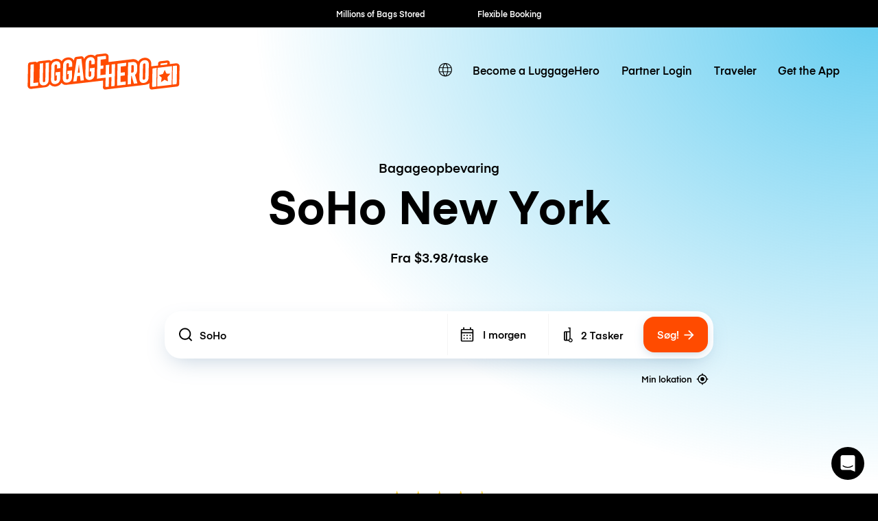

--- FILE ---
content_type: text/html; charset=UTF-8
request_url: https://luggagehero.com/da/newyork/soho/
body_size: 22663
content:
<!doctype html>
<html lang="da" class="no-js">

<head>

	<meta charset="UTF-8">
	<title>Bagageopbevaring SoHo New York | Fra $3.98/taske | Alternativ til opbevaringsskabe</title>

	<meta http-equiv="X-UA-Compatible" content="IE=edge,chrome=1">
	<meta name="viewport" content="width=device-width, initial-scale=1.0">
	<link rel="prefetch" href="https://app.luggagehero.com">

	<meta name="apple-itunes-app" content="app-id=1481057935">
	<meta name="google-play-app" content="app-id=com.luggagehero.android">

	<link rel="icon" type="image/png" href="/wp-content/themes/luggage-hero-theme/public/img/icons/favicon-96x96.png" sizes="96x96" />
	<link rel="icon" type="image/svg+xml" href="/wp-content/themes/luggage-hero-theme/public/img/icons/favicon.svg" />
	<link rel="shortcut icon" href="/wp-content/themes/luggage-hero-theme/public/img/icons/favicon.ico" />
	<link rel="apple-touch-icon" sizes="180x180" href="/wp-content/themes/luggage-hero-theme/public/img/icons/apple-touch-icon.png" />
	<meta name="apple-mobile-web-app-title" content="LuggageHero" />
	<link rel="manifest" href="/wp-content/themes/luggage-hero-theme/public/img/icons/site.webmanifest" />

	<link rel="preconnect" href="https://traveler-api.luggagehero.com/v2/reviews">
	<link rel="preconnect" href="https://traveler-api.luggagehero.com/v2/reviews/stats">
	<link rel="preconnect" href="https://traveler-api.luggagehero.com/locations">



	<script>
		
		var globalData = {
			"urlDefaultLocation": '',
			"placeId": '',
			"lang": 'da',
															"placeName" : "SoHo",
			"placeLatLng" : "40.71972550873307, -74.00192384718333",
			"luggagePrices" :{"currency":"usd","hourlyRate":{"name":"Per Bag Storage Hour","cost":1.99,"value":0},"premiumInsuranceFee":{"name":"Traveler Per Bag Premium Insurance Fee","cost":3,"value":5000},"dailyRate":{"name":"Per Bag Storage Day","cost":5.9,"value":0},"serviceFee":{"name":"Traveler Per Bag Service Fee","cost":1.99,"value":0},"startupFee":{"name":"Traveler Per Bag Insurance Fee","cost":2.49,"value":3000},"securitySeal":{"name":"Security Seal","cost":0,"value":0},"CANCELLATION_FEE":{"name":"Cancellation Fee","cost":5,"value":0},"WALK_IN_SERVICE_FEE":{"name":"Service Fee - Walk-In","cost":1.49,"value":0},"WALK_IN_DAILY_RATE":{"name":"Per Bag Storage Day - Walk In","cost":5.9,"value":0},"WALK_IN_HOURLY_RATE":{"name":"Per Bag Storage Hour - Walk In","cost":1.99,"value":0},"WALK_IN_INSURANCE_FEE":{"name":"Traveler Per Bag Insurance Fee - Walk In","cost":2.49,"value":3000},"GUEST_DAILY_RATE":{"name":"Per Bag Storage Day - Guest","cost":0,"value":0},"GUEST_HOURLY_RATE":{"name":"Per Bag Storage Hour - Guest","cost":0,"value":0},"GUEST_INSURANCE_FEE":{"name":"Traveler Per Bag Insurance Fee - Guest","cost":1.49,"value":3000},"GUEST_SERVICE_FEE":{"name":"Service Fee - Guest","cost":0,"value":0},"GUEST_PREMIUM_INSURANCE_FEE":{"name":"Traveler Per Bag Premium Insurance Fee - Guest","cost":4.49,"value":3000},"bagGuarantee":{"cost":0,"value":500}}
		}
	</script>

	
	<meta name='robots' content='index, follow, max-image-preview:large, max-snippet:-1, max-video-preview:-1' />
	<style>img:is([sizes="auto" i], [sizes^="auto," i]) { contain-intrinsic-size: 3000px 1500px }</style>
	<link rel="alternate" hreflang="en" href="https://luggagehero.com/newyork/soho/" />
<link rel="alternate" hreflang="es" href="https://luggagehero.com/es/newyork/soho/" />
<link rel="alternate" hreflang="fr" href="https://luggagehero.com/fr/newyork/soho/" />
<link rel="alternate" hreflang="it" href="https://luggagehero.com/it/newyork/soho/" />
<link rel="alternate" hreflang="da" href="https://luggagehero.com/da/newyork/soho/" />
<link rel="alternate" hreflang="de" href="https://luggagehero.com/de/newyork/soho/" />
<link rel="alternate" hreflang="nl" href="https://luggagehero.com/nl/newyork/soho/" />
<link rel="alternate" hreflang="pl" href="https://luggagehero.com/pl/newyork/soho/" />
<link rel="alternate" hreflang="pt-pt" href="https://luggagehero.com/pt-pt/newyork/soho/" />
<link rel="alternate" hreflang="ru" href="https://luggagehero.com/ru/newyork/soho/" />
<link rel="alternate" hreflang="x-default" href="https://luggagehero.com/newyork/soho/" />

	<!-- This site is optimized with the Yoast SEO Premium plugin v24.6 (Yoast SEO v24.6) - https://yoast.com/wordpress/plugins/seo/ -->
	<meta name="description" content="Bagageopbevaring SoHo New York. Fra $3.98/taske. Vælg fleksible time- eller dags opbevaring. Ideelt alternativ til opbevaringsskabe." />
	<link rel="canonical" href="https://luggagehero.com/da/newyork/soho/" />
	<meta property="og:locale" content="da_DK" />
	<meta property="og:type" content="article" />
	<meta property="og:title" content="Bagageopbevaring SoHo New York | Fra $3.98/taske | Alternativ til opbevaringsskabe" />
	<meta property="og:description" content="Bagageopbevaring SoHo New York. Fra $3.98/taske. Vælg fleksible time- eller dags opbevaring. Ideelt alternativ til opbevaringsskabe." />
	<meta property="og:url" content="https://luggagehero.com/da/newyork/soho/" />
	<meta property="og:site_name" content="LuggageHero" />
	<meta property="article:publisher" content="https://www.facebook.com/luggagehero" />
	<meta property="article:modified_time" content="2025-02-28T09:33:35+00:00" />
	<meta property="og:image" content="https://luggagehero.com/wp-content/uploads/2023/01/Shopping-in-SoHo-Best-Stores-Boutiques-Loving-New-York-1920x960-1.jpg" />
	<meta property="og:image:width" content="1920" />
	<meta property="og:image:height" content="960" />
	<meta property="og:image:type" content="image/jpeg" />
	<meta name="twitter:card" content="summary_large_image" />
	<meta name="twitter:site" content="@luggagehero" />
	<meta name="twitter:label1" content="Est. reading time" />
	<meta name="twitter:data1" content="2 minutes" />
	<script type="application/ld+json" class="yoast-schema-graph">{"@context":"https://schema.org","@graph":[{"@type":"WebPage","@id":"https://luggagehero.com/da/newyork/soho/","url":"https://luggagehero.com/da/newyork/soho/","name":"Luggage Storage near SoHo NYC, 7 days a week - From $1/hour","isPartOf":{"@id":"https://luggagehero.com/da/#website"},"primaryImageOfPage":{"@id":"https://luggagehero.com/da/newyork/soho/#primaryimage"},"image":{"@id":"https://luggagehero.com/da/newyork/soho/#primaryimage"},"thumbnailUrl":"https://luggagehero.com/wp-content/uploads/2023/01/Shopping-in-SoHo-Best-Stores-Boutiques-Loving-New-York-1920x960-1.jpg","datePublished":"2018-03-19T10:04:55+00:00","dateModified":"2025-02-28T09:33:35+00:00","description":"Easy, convenient and cheap luggage storage service in SoHo. From $1/hour. $3000-insurance incl. Security tags attached to every bag. Book online.","breadcrumb":{"@id":"https://luggagehero.com/da/newyork/soho/#breadcrumb"},"inLanguage":"da-DK","potentialAction":[{"@type":"ReadAction","target":["https://luggagehero.com/da/newyork/soho/"]}]},{"@type":"ImageObject","inLanguage":"da-DK","@id":"https://luggagehero.com/da/newyork/soho/#primaryimage","url":"https://luggagehero.com/wp-content/uploads/2023/01/Shopping-in-SoHo-Best-Stores-Boutiques-Loving-New-York-1920x960-1.jpg","contentUrl":"https://luggagehero.com/wp-content/uploads/2023/01/Shopping-in-SoHo-Best-Stores-Boutiques-Loving-New-York-1920x960-1.jpg","width":1920,"height":960},{"@type":"BreadcrumbList","@id":"https://luggagehero.com/da/newyork/soho/#breadcrumb","itemListElement":[{"@type":"ListItem","position":1,"name":"Home","item":"https://luggagehero.com/da/"},{"@type":"ListItem","position":2,"name":"New York City","item":"https://luggagehero.com/da/newyork/"},{"@type":"ListItem","position":3,"name":"SoHo New York"}]},{"@type":"WebSite","@id":"https://luggagehero.com/da/#website","url":"https://luggagehero.com/da/","name":"LuggageHero","description":"Free yourself from luggage","publisher":{"@id":"https://luggagehero.com/da/#organization"},"potentialAction":[{"@type":"SearchAction","target":{"@type":"EntryPoint","urlTemplate":"https://luggagehero.com/da/?s={search_term_string}"},"query-input":{"@type":"PropertyValueSpecification","valueRequired":true,"valueName":"search_term_string"}}],"inLanguage":"da-DK"},{"@type":"Organization","@id":"https://luggagehero.com/da/#organization","name":"LuggageHero","url":"https://luggagehero.com/da/","logo":{"@type":"ImageObject","inLanguage":"da-DK","@id":"https://luggagehero.com/da/#/schema/logo/image/","url":"https://luggagehero.com/wp-content/uploads/2017/04/luggagehero_LOGO-RGB_kort_POS_200x200.png","contentUrl":"https://luggagehero.com/wp-content/uploads/2017/04/luggagehero_LOGO-RGB_kort_POS_200x200.png","width":200,"height":200,"caption":"LuggageHero"},"image":{"@id":"https://luggagehero.com/da/#/schema/logo/image/"},"sameAs":["https://www.facebook.com/luggagehero","https://x.com/luggagehero","https://www.instagram.com/luggagehero","https://www.linkedin.com/company/luggagehero/"]}]}</script>
	<!-- / Yoast SEO Premium plugin. -->


<link rel='stylesheet' id='style-css' href='https://luggagehero.com/wp-content/themes/luggage-hero-theme/assets/dist/css/style.css?ver=12' media='all' />
<link rel="https://api.w.org/" href="https://luggagehero.com/da/wp-json/" /><link rel="alternate" title="JSON" type="application/json" href="https://luggagehero.com/da/wp-json/wp/v2/pages/2121" /><link rel="alternate" title="oEmbed (JSON)" type="application/json+oembed" href="https://luggagehero.com/da/wp-json/oembed/1.0/embed?url=https%3A%2F%2Fluggagehero.com%2Fda%2Fnewyork%2Fsoho%2F" />
<link rel="alternate" title="oEmbed (XML)" type="text/xml+oembed" href="https://luggagehero.com/da/wp-json/oembed/1.0/embed?url=https%3A%2F%2Fluggagehero.com%2Fda%2Fnewyork%2Fsoho%2F&#038;format=xml" />
<meta name="generator" content="WPML ver:4.7.1 stt:12,38,1,4,3,27,41,42,46,2;" />
		<style type="text/css" id="wp-custom-css">
			.wp-video {
	max-width: 100%;
  height: auto;
}

.wp-video video {
	max-width: 100%;
  height: auto;
}

#coiOverlay {
	background: rgba(0,0,0,0.1) !important;
	backdrop-filter: blur(5px);
}

.coi-banner__wrapper {
	border-radius: 30px !important;
	width: 420px !important;
}

@media only screen and (max-width:576px) {
	.coi-banner__wrapper {
	border-radius: 20px !important;
}
}

.coi-banner__summary {
	background: white !important;
}

@media only screen and (max-width:576px) {
	.coi-banner__summary {
	  padding-bottom:	0px !important; 
  }
}

body .coi-banner__maintext {
	font-size: 16px !important;
	line-height: 1.5em !important;
	color: black !important;
}

@media only screen and (max-width:576px) {
	body .coi-banner__maintext {
	font-size: 14px !important;
	}
}

.coi-banner_paragraph-text {
	margin-top: 1.5em;
	display: block;
}

.coi-banner__headline {
	font-family: 'Eina', arial !important;
	color: black !important;
	text-align: center !important;
	font-size: 26px !important;
}

@media only screen and (max-width:576px) {
	.coi-banner__headline {
		max-width: 90%;
		margin: 0 auto !important;
	}
}

.coi-consent-banner__decline-button {
		margin-top: 20px !important;
	
	font-weight: 500;
	display: inline-block;
}


#coi-banner-wrapper a {
	font-weight: 500;
	text-decoration: none !important; 
	margin-top: 0;
	display: inline !important;
	color: black !important;
	font-size: 13px !important; 
}

.coi-banner__policy {
	margin-top: 30px !important;
}

.coi-banner__header {
	display: none !important;
}


.coi-banner__page-footer {
	column-gap: 1em;
}

@media only screen and (max-width:576px) {
	.coi-banner__page-footer {
		padding: 20px 20px 30px 20px !important;
	}
}

.coi-banner__accept {
	box-shadow: 0 10px 10px -5px rgba(184, 54, 0, 0.4) !important;
}

.coi-banner__accept, .coi-banner__lastpage, .coi-banner__nextpage {
	border-radius: 8px !important;
	flex-grow: 1 !important;
	font-weight: 500;
	min-width: 0 !important;
	padding: 0.95em !important;
	font-weight: 500 !important;

}

.coi-banner__lastpage, .coi-banner__nextpage {
	border: none !important;
	background-color: #fff !important;
	box-shadow: 0 10px 10px -5px rgba(0,0,0,0.1);
	color: black !important;
}

.coi-banner-luggage-hero {
  float: right;
  shape-outside: var(--shape-img);
  shape-margin: 1em;
  max-width: none;
  width: 250px;
  height: auto;
  margin-right: -77px;
  position: relative;
	display: block !important;
	opacity: 1 !important;
	margin-bottom: 1em;
}

@media only screen and (max-width:576px) {
	.coi-banner-luggage-hero {
		  width: 200px;
		  margin-right: -60px;
	}
}

@media only screen and (max-width:400px) {
	.coi-banner-luggage-hero {
		  width: 180px;
		  margin-right: -75px;
	}
}

@media only screen and (max-width:576px) {
#coiConsentBannerCategoriesWrapper, .coi-banner__cookiedeclaration, .coi-banner__privacycontrols, .coi-banner__summary, .cookiedeclaration_wrapper {
	padding-left: 20px !important;
	padding-right: 20px !important;
	}

}
	
			</style>
		
	<meta name="referrer" content="no-referrer-when-downgrade" />
<meta name="facebook-domain-verification" content="t7abtmtk5kstjodnuake8uxgju74dj" /><!-- Google Tag Manager -->
<script>!function(){"use strict";function l(e){for(var t=e,r=0,n=document.cookie.split(";");r<n.length;r++){var o=n[r].split("=");if(o[0].trim()===t)return o[1]}}function s(e){return localStorage.getItem(e)}function u(e){return window[e]}function A(e,t){e=document.querySelector(e);return t?null==e?void 0:e.getAttribute(t):null==e?void 0:e.textContent}var e=window,t=document,r="script",n="dataLayer",o="https://hxvksgwv.luggagehero.com",a="https://load.hxvksgwv.luggagehero.com",i="5hxvksgwv",c="25p=aWQ9R1RNLVRTRlI0RDM%3D&page=3",g="cookie",v="browser_id",E="",d=!1;try{var d=!!g&&(m=navigator.userAgent,!!(m=new RegExp("Version/([0-9._]+)(.*Mobile)?.*Safari.*").exec(m)))&&16.4<=parseFloat(m[1]),f="stapeUserId"===g,I=d&&!f?function(e,t,r){void 0===t&&(t="");var n={cookie:l,localStorage:s,jsVariable:u,cssSelector:A},t=Array.isArray(t)?t:[t];if(e&&n[e])for(var o=n[e],a=0,i=t;a<i.length;a++){var c=i[a],c=r?o(c,r):o(c);if(c)return c}else console.warn("invalid uid source",e)}(g,v,E):void 0;d=d&&(!!I||f)}catch(e){console.error(e)}var m=e,g=(m[n]=m[n]||[],m[n].push({"gtm.start":(new Date).getTime(),event:"gtm.js"}),t.getElementsByTagName(r)[0]),v=I?"&bi="+encodeURIComponent(I):"",E=t.createElement(r),f=(d&&(i=8<i.length?i.replace(/([a-z]{8}$)/,"kp$1"):"kp"+i),!d&&a?a:o);E.async=!0,E.src=f+"/"+i+".js?"+c+v,null!=(e=g.parentNode)&&e.insertBefore(E,g)}();</script>
<!-- End Google Tag Manager -->

<!-- Google Tag Manager (noscript) -->
<noscript><iframe src="https://load.hxvksgwv.luggagehero.com/ns.html?id=GTM-TSFR4D3" height="0" width="0" style="display:none;visibility:hidden"></iframe></noscript>
<!-- End Google Tag Manager (noscript) -->

<meta name="ahrefs-site-verification" content="9388e454c048b48739796357254c85633680de8340009eb2f73ab2e2cd718a8f">

<link rel='dns-prefetch' href='//js.intercomcdn.com' />
<script>
  window.intercom_settings = {
    app_id: "gumq1av0"
  }

window.intercomScript = (function(){var w=window;var ic=w.Intercom;if(typeof ic==="function"){ic('reattach_activator');ic('update',w.intercomSettings);}else{var d=document;var i=function(){i.c(arguments);};i.q=[];i.c=function(args){i.q.push(args);};w.Intercom=i;var l=function(){var s=d.createElement('script');s.type='text/javascript';s.async=true;s.src='https://widget.intercom.io/widget/' + intercom_settings.app_id;var x=d.getElementsByTagName('script')[0];x.parentNode.insertBefore(s, x);};if(document.readyState==='complete'){l();}else if(w.attachEvent){w.attachEvent('onload',l);}else{w.addEventListener('load',l,false);}}});

</script>


<script type="text/javascript">
  (function(i,s,o,g,r,a,m){i['SLScoutObject']=r;i[r]=i[r]||function(){
  (i[r].q=i[r].q||[]).push(arguments)},i[r].l=1*new Date();a=s.createElement(o),
  m=s.getElementsByTagName(o)[0];a.async=1;a.src=g;m.parentNode.insertBefore(a,m)
  })(window,document,'script','https://scout-cdn.salesloft.com/sl.js','slscout');
  slscout(["init", "eyJ0eXAiOiJKV1QiLCJhbGciOiJIUzI1NiJ9.eyJ0IjoxMDc0OTh9.ZOHFYMNTtHDUpJN80zlwLnpH2Wzjefe0CrqbtcqiE00"]);
</script><script>
// load Branch
(function(b,r,a,n,c,h,_,s,d,k){if(!b[n]||!b[n]._q){for(;s<_.length;)c(h,_[s++]);d=r.createElement(a);d.async=1;d.src="https://cdn.branch.io/branch-latest.min.js";k=r.getElementsByTagName(a)[0];k.parentNode.insertBefore(d,k);b[n]=h}})(window,document,"script","branch",function(b,r){b[r]=function(){b._q.push([r,arguments])}},{_q:[],_v:1},"addListener applyCode autoAppIndex banner closeBanner closeJourney creditHistory credits data deepview deepviewCta first getCode init link logout redeem referrals removeListener sendSMS setBranchViewData setIdentity track validateCode trackCommerceEvent logEvent disableTracking".split(" "), 0);
// init Branch
branch.init('key_live_dqxi50kBPvAzkI5EwLNKNgmmzCnBVGF6');
</script><script>
!function(t,e,n,s,a,c,i,o,p){t.AppsFlyerSdkObject=a,t.AF=t.AF||function(){(t.AF.q=t.AF.q||[]).push([Date.now()].concat(Array.prototype.slice.call(arguments)))},t.AF.id=t.AF.id||i,t.AF.plugins={},o=e.createElement(n),p=e.getElementsByTagName(n)[0],o.async=1,o.src="https://websdk.appsflyer.com?"+(c.length>0?"st="+c.split(",").sort().join(",")+"&":"")+(i.length>0?"af_id="+i:""),p.parentNode.insertBefore(o,p)}(window,document,"script",0,"AF","banners",{banners: {key: "2af1f6b3-1b7c-4093-b74d-df0aa7c4e257"}});
AF('banners', 'showBanner')
</script>
	<script>
		var curPageId = '2121';
	</script>

</head>

<body class="page-template page-template-template-location page-template-template-location-php page page-id-2121 page-child parent-pageid-1893 soho">
	<div id="lugApp">
		<div class="fb-root"></div>

		
  <div class="black-top-bar-kpis">
    <black-top-bar-kpis :kpis='[{"text":"Millions of Bags Stored"},{"text":"Flexible Booking"},{"text":"Hourly \/ Daily Rates"},{"text":"Global Coverage"},{"text":"Fast Check-in"}]'></black-top-bar-kpis>
  </div>

					<header class="header">
  <div class="wrapper-fluid">

    
<div class="logo">

	<a href="https://luggagehero.com" title="LuggageHero">
		<svg width="170" height="41" viewBox="0 0 170 41" fill="none" xmlns="http://www.w3.org/2000/svg">
			<g clip-path="url(#clip0_4_40)">
				<path d="M168.711 11.995C167.945 11.3174 166.865 10.9785 165.68 11.1141L158.957 11.9612L158.992 10.6736C159.027 9.89422 158.678 9.11488 158.086 8.57273C157.494 8.03058 156.658 7.79339 155.857 7.89505L155.02 7.9967L148.297 8.77604C146.904 8.94546 145.859 10.0636 145.859 11.419L145.789 13.6215L139.031 14.4008C138.717 14.4347 138.438 14.5364 138.16 14.6719L138.229 10.6736C137.846 8.47108 137.115 7.42066 136.035 6.50579C134.537 5.1843 132.482 4.60827 130.252 4.87934C127.361 5.21818 125.061 6.77686 123.772 9.081C123.494 8.70827 123.215 8.40331 122.867 8.09835C121.369 6.77686 119.313 6.20083 117.049 6.4719L90.5041 9.65703L90.5737 3.69339C90.6086 2.60909 90.1905 1.62645 89.4241 0.948764C88.6578 0.271078 87.5778 -0.0677672 86.3934 0.06777L77.8237 1.0843C76.709 1.21984 75.8381 1.96529 75.4897 2.98182C74.0266 1.79587 72.0758 1.25372 69.9159 1.49091H69.8811C66.7807 1.86364 64.3422 3.62562 63.0881 6.23471L63.0184 5.59091C62.9487 4.87934 62.5655 4.20165 61.9733 3.76116C61.3811 3.32066 60.6496 3.11736 59.8832 3.18513L54.6229 3.82893C53.3688 3.96447 52.3934 4.91323 52.2192 6.13306L51.9405 8.03058C51.5573 7.31901 51.0696 6.67521 50.4774 6.13306C48.9795 4.81157 46.9241 4.23554 44.6946 4.50662C41.8032 4.84546 39.5041 6.40413 38.2151 8.70827C37.9364 8.33554 37.6578 8.03058 37.3094 7.72562C35.8114 6.40414 33.7561 5.8281 31.4918 6.09918C29.4016 6.33637 27.625 7.21736 26.3012 8.57273C26.1967 8.43719 26.0573 8.30166 25.918 8.16612C25.3258 7.62397 24.5246 7.38678 23.7233 7.48843L13.3073 8.74215C12.2274 8.87769 11.2869 9.45372 10.7295 10.2669C10.1024 9.45372 8.88317 9.25042 7.83808 9.38595L3.10038 9.9281C1.70694 10.0975 0.661855 11.2157 0.661855 12.5711L0.208986 36.324C0.17415 37.4083 0.592183 38.3909 1.35858 39.0686C2.12497 39.7463 3.20489 40.0851 4.38931 39.9496L20.17 38.086C22.7479 37.6455 24.1762 36.1884 25.0123 34.5281C25.0123 34.5281 25.3258 35.1719 25.8483 35.6124C27.4159 36.8661 29.4016 37.5099 31.6311 37.2388C34.5225 36.9 36.8217 35.3413 38.1106 33.0372C39.295 34.9347 40.8975 35.6802 43.9282 35.3413C45.5655 35.1719 84.4774 30.5636 84.4774 30.5636L84.3032 38.3231C84.3032 39.0008 84.5819 39.6785 85.1045 40.119C85.5573 40.5256 86.2192 40.7628 86.8811 40.695L130.949 35.443C133.143 35.1719 134.99 34.562 136.244 33.5455L136.139 38.0182C136.139 38.7975 136.453 39.543 137.045 40.0851C137.637 40.6273 138.404 40.7289 139.205 40.6273L167.004 37.3405C168.363 37.1711 169.408 36.1207 169.443 34.7653L169.826 14.7736C169.861 13.6554 169.477 12.6727 168.711 11.995Z" fill="#FF4B00" />
				<path d="M45.0082 7.18347C41.9078 7.5562 39.8525 9.89422 39.7828 13.181L39.4693 28.1579C39.3996 31.3769 41.4201 33.2744 44.4857 32.9017C47.5861 32.5289 49.6414 30.1909 49.7111 26.9041L49.8504 19.0769L44.5553 19.7207L44.4857 23.3802L46.0533 23.2107L45.9488 27.6496C45.9139 28.5306 45.3566 29.1744 44.5205 29.276C43.6844 29.3777 43.1271 28.8694 43.1619 27.9884L43.4754 12.5033C43.5103 11.6223 44.0676 10.9785 44.9037 10.8769C45.7398 10.7752 46.2971 11.2835 46.2623 12.1645L46.1926 15.3496L49.9201 14.9091L49.9898 11.995C50.0943 8.70827 48.0738 6.81074 45.0082 7.18347Z" fill="white" />
				<path d="M54.9713 6.50578L51.1393 31.6479L54.9016 31.2074L55.6332 25.5826L58.7336 25.2099L59.291 30.6992L63.0184 30.2587L60.2316 5.86198L54.9713 6.50578ZM56.1557 21.8215L57.4795 12.0628L58.4549 21.5504L56.1557 21.8215Z" fill="white" />
				<path d="M70.1947 4.16777C67.0943 4.5405 65.0389 6.87852 64.9693 10.1653L64.6557 25.1421C64.5861 28.3612 66.6066 30.2587 69.6721 29.886C72.7725 29.5132 74.8279 27.1752 74.8975 23.8884L75.0369 16.0612L69.7418 16.705L69.6721 20.3645L71.2398 20.195L71.1352 24.6339C71.1004 25.5149 70.543 26.1587 69.707 26.2603C68.8709 26.362 68.3135 25.8537 68.3484 24.9727L68.6619 9.48761C68.6967 8.60661 69.2541 7.96281 70.0902 7.86116C70.9262 7.75951 71.4836 8.26777 71.4488 9.14876L71.3791 12.3339L75.1066 11.8934L75.1762 8.97934C75.2807 5.72645 73.2602 3.82893 70.1947 4.16777Z" fill="white" />
				<path d="M31.8053 8.77603C28.7049 9.14876 26.6496 11.4868 26.5799 14.7736L26.2664 29.7504C26.1967 32.9694 28.2172 34.8669 31.2828 34.4942C34.3832 34.1215 36.4385 31.7835 36.5082 28.4967L36.6475 20.6694L31.3525 21.3132L31.2828 24.9727L32.8504 24.8033L32.7459 29.2421C32.7111 30.1231 32.1537 30.7669 31.3176 30.8686C30.4816 30.9703 29.9242 30.462 29.959 29.581L30.2725 14.0959C30.3074 13.2149 30.8648 12.5711 31.7008 12.4694C32.5369 12.3678 33.0943 12.876 33.0594 13.757L32.9898 16.9421L36.7172 16.5017L36.7869 13.5876C36.8914 10.3008 34.9057 8.4033 31.8053 8.77603Z" fill="white" />
				<path d="M7.14139 12.1645C7.14139 12.1645 4.91188 12.4355 4.31967 12.5033C3.72745 12.5711 3.41393 12.8422 3.41393 13.5537C3.41393 14.2653 2.96106 36.3579 2.96106 36.3579C2.96106 37.0694 3.41393 37.3066 4.00614 37.2388L11.9139 36.324L11.9836 32.6645L6.72335 33.3083L7.14139 12.1645Z" fill="white" />
				<path d="M19.9262 30.7331C19.8914 31.614 19.334 32.2579 18.498 32.3595C17.6619 32.4612 17.1045 31.9529 17.1394 31.0719L17.5226 10.9446L13.7951 11.3851L13.4119 31.2413C13.3422 34.4603 15.3627 36.3579 18.4283 35.9851C21.5287 35.6124 23.584 33.2744 23.6537 29.9876L24.0369 10.1653L20.3094 10.6058L19.9262 30.7331Z" fill="white" />
				<path d="M93.8832 22.9058L91.0615 23.2446L91.2705 12.7066L87.543 13.1471L87.334 23.719L81.4467 24.4306L81.5512 17.5182L84.6865 17.1455L84.7561 13.5198L81.6557 13.8587L81.7602 6.98017L87.6824 6.2686L87.7172 3.59174C87.7172 2.88017 87.2643 2.64298 86.6721 2.71075L78.1024 3.72727L77.6147 28.4628L87.2643 27.3107L87.0902 36.8661C87.0902 37.5777 87.543 37.8149 88.1352 37.7471L90.7828 37.4421L90.9918 26.9041L93.8135 26.5653L93.6045 37.1033L97.332 36.6628L97.8197 11.9273L94.0922 12.3678L93.8832 22.9058Z" fill="white" />
				<path d="M130.531 7.52231C127.43 7.89504 125.375 10.2331 125.305 13.5198L124.992 28.4967C124.922 31.7157 126.943 33.6132 130.008 33.2405C133.109 32.8678 135.164 30.5298 135.234 27.243L135.547 12.2661C135.617 9.08099 133.596 7.14959 130.531 7.52231ZM131.506 27.9884C131.506 28.8355 130.914 29.5132 130.078 29.6149C129.242 29.7165 128.684 29.2083 128.719 28.3273L129.033 12.8421C129.068 11.9612 129.625 11.3174 130.461 11.2157C131.297 11.114 131.855 11.6223 131.82 12.5033L131.506 27.9884Z" fill="white" />
				<path d="M122.449 19.2463L122.553 14.3669C122.588 11.1141 120.568 9.21653 117.502 9.58926L112.381 10.1992L111.893 34.9347L115.621 34.4942L115.795 25.3793L116.387 25.3116L118.861 34.1215L122.762 33.6471L120.08 24.0917C121.543 23.0413 122.414 21.3132 122.449 19.2463ZM118.686 19.8901C118.652 20.7711 118.094 21.4149 117.258 21.5165L115.865 21.7198L116.039 13.3843L117.432 13.2149C118.268 13.1132 118.826 13.6215 118.791 14.5025L118.686 19.8901Z" fill="white" />
				<path d="M100.084 36.324L109.734 35.1719L109.803 31.5463L103.881 32.2579L104.02 25.3455L108.688 24.7694L108.758 21.1438L104.09 21.686L104.229 14.8074L110.152 14.0959L110.221 10.4364L100.572 11.5884L100.084 36.324Z" fill="white" />
				<path d="M156.17 10.4364L148.68 11.3512L148.611 13.3165L156.1 12.4017L156.17 10.4364Z" fill="white" />
				<path d="M144.848 37.205L161.012 35.2736L161.43 14.2653L145.266 16.1967L144.848 37.205ZM151.223 23.1769L153.279 18.5347L155.16 22.7025L159.514 22.9058L156.275 26.7347L156.936 31.5124L153.07 29.6826L149.098 32.3934L149.934 27.4463L146.834 24.3967L151.223 23.1769Z" fill="white" />
				<path d="M139.588 17.8231L139.205 36.8661C139.205 37.5777 139.658 37.8149 140.25 37.7471L143.873 37.3066L144.291 16.2983L140.494 16.7727C139.902 16.8405 139.588 17.1116 139.588 17.8231Z" fill="white" />
				<path d="M165.994 13.6893L162.371 14.1298L161.953 35.138L165.75 34.6636C166.342 34.5959 166.656 34.3248 166.656 33.6132L167.039 14.5702C167.074 13.8587 166.586 13.6215 165.994 13.6893Z" fill="white" />
			</g>
			<defs>
				<clipPath id="clip0_4_40">
					<rect width="170" height="41" fill="white" />
				</clipPath>
			</defs>
		</svg>
	</a>
</div>

    <nav class="navbar-main">
      <div class="lang-switcher">

			<a class="lang-active" aria-label="switch language" href="#">
			<svg class='icon'>
				<use xlink:href='#icon-globe'></use>
			</svg>
		</a>

	
	<ul class="langs">
		
							<li>
					<a class="lang" aria-label="https://luggagehero.com/newyork/soho/" href="https://luggagehero.com/newyork/soho/" data-lang="English">
						English					</a>
				</li>
			
		
							<li>
					<a class="lang" aria-label="https://luggagehero.com/es/newyork/soho/" href="https://luggagehero.com/es/newyork/soho/" data-lang="Español">
						Spanish					</a>
				</li>
			
		
							<li>
					<a class="lang" aria-label="https://luggagehero.com/fr/newyork/soho/" href="https://luggagehero.com/fr/newyork/soho/" data-lang="Français">
						French					</a>
				</li>
			
		
							<li>
					<a class="lang" aria-label="https://luggagehero.com/it/newyork/soho/" href="https://luggagehero.com/it/newyork/soho/" data-lang="Italiano">
						Italian					</a>
				</li>
			
		
			
		
							<li>
					<a class="lang" aria-label="https://luggagehero.com/de/newyork/soho/" href="https://luggagehero.com/de/newyork/soho/" data-lang="Deutsch">
						German					</a>
				</li>
			
		
							<li>
					<a class="lang" aria-label="https://luggagehero.com/nl/newyork/soho/" href="https://luggagehero.com/nl/newyork/soho/" data-lang="Nederlands">
						Dutch					</a>
				</li>
			
		
							<li>
					<a class="lang" aria-label="https://luggagehero.com/pl/newyork/soho/" href="https://luggagehero.com/pl/newyork/soho/" data-lang="polski">
						Polish					</a>
				</li>
			
		
							<li>
					<a class="lang" aria-label="https://luggagehero.com/pt-pt/newyork/soho/" href="https://luggagehero.com/pt-pt/newyork/soho/" data-lang="Português">
						Portuguese, Portugal					</a>
				</li>
			
		
							<li>
					<a class="lang" aria-label="https://luggagehero.com/ru/newyork/soho/" href="https://luggagehero.com/ru/newyork/soho/" data-lang="Русский">
						Russian					</a>
				</li>
			
			</ul>

</div>      <ul id="menu-main-menu" class="primary"><li id="menu-item-59608" class="menu-item menu-item-type-custom menu-item-object-custom menu-item-59608"><a href="https://storage-manager.luggagehero.com/home">Become a LuggageHero</a></li>
<li id="menu-item-56637" class="menu-item menu-item-type-custom menu-item-object-custom menu-item-56637"><a href="https://storage-manager.luggagehero.com/dashboard">Partner Login</a></li>
<li id="menu-item-44607" class="menu-item menu-item-type-custom menu-item-object-custom menu-item-44607"><a href="https://app.luggagehero.com/home">Traveler</a></li>
<li id="menu-item-62076" class="menu-item menu-item-type-custom menu-item-object-custom menu-item-62076"><a href="https://apps.luggagehero.com/Y7lV/ayn9beew">Get the App</a></li>
</ul>    </nav>

    <nav class="navbar-mobile" @click.stop="$store.commit('toggleMobileMenuOpen')">
      <div class="hamburger-wrap" :class="{ 'active' : $store.getters.mobileMenuOpen }">
        <div class="hamburger">
          <div></div>
          <div></div>
          <div></div>
        </div>
      </div>

      <div class="menu-dropdown" :class="{ 'active' : $store.getters.mobileMenuOpen }">
        <ul id="menu-main-menu-1" class="primary"><li class="menu-item menu-item-type-custom menu-item-object-custom menu-item-59608"><a href="https://storage-manager.luggagehero.com/home">Become a LuggageHero</a></li>
<li class="menu-item menu-item-type-custom menu-item-object-custom menu-item-56637"><a href="https://storage-manager.luggagehero.com/dashboard">Partner Login</a></li>
<li class="menu-item menu-item-type-custom menu-item-object-custom menu-item-44607"><a href="https://app.luggagehero.com/home">Traveler</a></li>
<li class="menu-item menu-item-type-custom menu-item-object-custom menu-item-62076"><a href="https://apps.luggagehero.com/Y7lV/ayn9beew">Get the App</a></li>
</ul>      </div>
    </nav>

  </div>
</header>
		
		<main id="main">
<div class="block cta-block">
  <div class="wrapper">

    <div class="headings">
              <h1 class="title h1 medium">
          <small>Bagageopbevaring</small> SoHo New York        </h1>
      
              <h2 class="description h4">
          Fra $3.98/taske        </h2>
          </div>

    

          <div class="criteria-component-wrapper js-criteria">
        <div class="criteria-component">
          <div class="search-bar">
            <location-input></location-input>
            <date-picker></date-picker>
            <bag-picker></bag-picker>
            <a
              href=""
              target="_self"
              id="findStorage"
              class="btn btn-cta tablet current-criteria-link">
              <span>Søg!</span>

              <!-- prettier-ignore -->
              <svg class="icon" viewBox="0 0 16 17" fill="none" xmlns="http://www.w3.org/2000/svg">
                <path d="M12.1738 9.68829H-0.0012207V7.68829H12.1738L6.57378 2.08829L7.99878 0.688293L15.9988 8.68829L7.99878 16.6883L6.57378 15.2883L12.1738 9.68829Z" fill="currentColor" />
              </svg>

            </a>
          </div>

          <a
            href=""
            target="_self"
            id="findStorage"
            class="btn btn-cta mobile current-criteria-link">
            <span>Søg!</span>
            <!-- prettier-ignore -->
            <svg class="icon" viewBox="0 0 16 17" fill="none" xmlns="http://www.w3.org/2000/svg">
              <path d="M12.1738 9.68829H-0.0012207V7.68829H12.1738L6.57378 2.08829L7.99878 0.688293L15.9988 8.68829L7.99878 16.6883L6.57378 15.2883L12.1738 9.68829Z" fill="currentColor" />
            </svg>
          </a>

          <my-location></my-location>
        </div>
      </div>
      </div>
  <div style="--gradient-top: -90%;" class="gradient-bg"></div>
</div>
<div class="block block-dynamic-reviews">
  <div class="wrapper">

    
        <div class="review-stars">

                      <div class="star">★</div>
                      <div class="star">★</div>
                      <div class="star">★</div>
                      <div class="star">★</div>
                                <div class="star half-star">
              <div>☆</div>
              <div>★</div>
            </div>
                  </div>

        <h2 class="block-title h2">
          +1M tasker sikkert opbevaret          <span>4.7</span>
          <span>(260k+)</span>
        </h2>
      </div>

      <div class="reviews-list-wrapper">
      
      <reviews-list :initial-reviews="[{&quot;shopId&quot;:&quot;664b86769197d26436c395a3&quot;,&quot;bookingLocation&quot;:&quot;NEW_YORK_CITY&quot;,&quot;bookingBags&quot;:1,&quot;bookingDate&quot;:&quot;2026-01-15T14:16:54.016Z&quot;,&quot;userName&quot;:&quot;Traveler&quot;,&quot;published&quot;:true,&quot;satisfaction&quot;:1,&quot;created&quot;:&quot;2026-01-15T16:41:39.987Z&quot;,&quot;rating&quot;:5,&quot;headline&quot;:&quot;Parfait&quot;,&quot;shopComments&quot;:&quot;Tr\u00e8s gentil et efficace &quot;,&quot;translation&quot;:{&quot;headline&quot;:&quot;Perfect&quot;,&quot;shopComments&quot;:&quot;Very kind and efficient&quot;,&quot;locale&quot;:&quot;en&quot;}},{&quot;shopId&quot;:&quot;60a54d2811a7c1703812d1d5&quot;,&quot;bookingLocation&quot;:&quot;NEW_YORK_CITY&quot;,&quot;bookingBags&quot;:1,&quot;bookingDate&quot;:&quot;2026-01-15T13:40:07.368Z&quot;,&quot;userName&quot;:&quot;Emma Grace Healy&quot;,&quot;published&quot;:true,&quot;satisfaction&quot;:2,&quot;created&quot;:&quot;2026-01-15T16:19:53.667Z&quot;,&quot;rating&quot;:5,&quot;headline&quot;:&quot;Legit and easy&quot;,&quot;shopComments&quot;:&quot;I reserved ahead of time and I&#039;m so glad I chose Doxie Hotel over the other luggagehero locations near Penn Station - the front desk attendant was courteous and fast! &quot;},{&quot;shopId&quot;:&quot;674b3e8c2a114b7e616ee20c&quot;,&quot;bookingLocation&quot;:&quot;HONG KONG&quot;,&quot;bookingBags&quot;:5,&quot;bookingDate&quot;:&quot;2026-01-15T02:22:39.024Z&quot;,&quot;userName&quot;:&quot;Rowan Coxhead&quot;,&quot;published&quot;:true,&quot;satisfaction&quot;:2,&quot;created&quot;:&quot;2026-01-15T11:51:46.687Z&quot;,&quot;rating&quot;:5,&quot;headline&quot;:&quot;Good service, worked well&quot;,&quot;shopComments&quot;:&quot;Happy with this place. Was a nice shop. Bags stored safely out the back. Were helpful and got the job done. &quot;},{&quot;shopId&quot;:&quot;689ced06390b5f242a2b0729&quot;,&quot;bookingLocation&quot;:&quot;QUEENS&quot;,&quot;bookingBags&quot;:2,&quot;bookingDate&quot;:&quot;2026-01-14T16:15:27.475Z&quot;,&quot;userName&quot;:&quot;Guest User&quot;,&quot;published&quot;:true,&quot;satisfaction&quot;:2,&quot;created&quot;:&quot;2026-01-15T02:21:20.985Z&quot;,&quot;rating&quot;:5,&quot;headline&quot;:&quot;Me ayudaron 100&quot;,&quot;shopComments&quot;:&quot;Muy buenas personas, me ayudaron con cargadores porque no ten\u00eda adaptador. Muy amables.&quot;,&quot;translation&quot;:{&quot;headline&quot;:&quot;They helped me 100 times.&quot;,&quot;shopComments&quot;:&quot;They were really nice people, they helped me with chargers because I didn&#039;t have an adapter. Very kind.&quot;,&quot;locale&quot;:&quot;en&quot;}},{&quot;shopId&quot;:&quot;5e319cf245fc0a0003ff84e1&quot;,&quot;bookingLocation&quot;:&quot;LONDON&quot;,&quot;bookingBags&quot;:3,&quot;bookingDate&quot;:&quot;2026-01-14T13:13:24.112Z&quot;,&quot;userName&quot;:&quot;Traveler&quot;,&quot;published&quot;:true,&quot;satisfaction&quot;:1,&quot;created&quot;:&quot;2026-01-14T14:55:34.914Z&quot;,&quot;rating&quot;:5,&quot;shopComments&quot;:&quot;added insurance makes this service very expensive! &quot;,&quot;headline&quot;:&quot;expensive added costs&quot;},{&quot;shopId&quot;:&quot;667c97c566da088d7ce0e705&quot;,&quot;bookingLocation&quot;:&quot;LISBON&quot;,&quot;bookingBags&quot;:2,&quot;bookingDate&quot;:&quot;2026-01-14T11:54:14.820Z&quot;,&quot;userName&quot;:&quot;Traveler&quot;,&quot;published&quot;:true,&quot;satisfaction&quot;:2,&quot;created&quot;:&quot;2026-01-14T16:19:15.989Z&quot;,&quot;rating&quot;:5,&quot;headline&quot;:&quot;Great service&quot;,&quot;shopComments&quot;:&quot;The shop attendant was great!  Extremely pleasant and helpful. &quot;}]" api-url="https://traveler-api.luggagehero.com/v2/reviews"></reviews-list>

    </div>
  
</div>


<script type="application/ld+json">
  {"@context":"http://schema.org","@type":"Product","name":"Luggage Storage","description":"Hourly luggage storage in certified local shops, cafés and hotels. More than 1000 storage locations to choose from worldwide. Only pay for the hours spent. All luggage is insured. Free cancellation.","image":"https://luggagehero.com/wp-content/themes/luggage-hero-theme/public/img/schema_logo.png","brand":{"@type":"Thing","name":"LuggageHero"},"aggregateRating":{"@type":"AggregateRating","bestRating":"5","worstRating":"1","ratingValue":4.7,"reviewCount":268061},"offers":{"@type":"Offer","priceCurrency":"EUR","price":"1","priceValidUntil":"2026-04-15","availability":"InStock","url":"https://luggagehero.com/da/newyork/soho/"},"review":[{"@type":"Review","itemReviewed":{"@type":"Thing","name":"LuggageHero"},"author":{"@type":"Person","name":"Traveler"},"datePublished":"2026-01-15T18:41:50Z","headline":"Parfait","reviewBody":"Très gentil et efficace ","reviewRating":{"@type":"Rating","bestRating":"5","worstRating":"1","ratingValue":5},"publisher":{"@type":"Organization","name":"LuggageHero","sameAs":"https://www.luggagehero.com"},"inLanguage":"en"},{"@type":"Review","itemReviewed":{"@type":"Thing","name":"LuggageHero"},"author":{"@type":"Person","name":"Emma Grace Healy"},"datePublished":"2026-01-15T18:41:50Z","headline":"Legit and easy","reviewBody":"I reserved ahead of time and I'm so glad I chose Doxie Hotel over the other luggagehero locations near Penn Station - the front desk attendant was courteous and fast! ","reviewRating":{"@type":"Rating","bestRating":"5","worstRating":"1","ratingValue":5},"publisher":{"@type":"Organization","name":"LuggageHero","sameAs":"https://www.luggagehero.com"},"inLanguage":"en"},{"@type":"Review","itemReviewed":{"@type":"Thing","name":"LuggageHero"},"author":{"@type":"Person","name":"Rowan Coxhead"},"datePublished":"2026-01-15T18:41:50Z","headline":"Good service, worked well","reviewBody":"Happy with this place. Was a nice shop. Bags stored safely out the back. Were helpful and got the job done. ","reviewRating":{"@type":"Rating","bestRating":"5","worstRating":"1","ratingValue":5},"publisher":{"@type":"Organization","name":"LuggageHero","sameAs":"https://www.luggagehero.com"},"inLanguage":"en"},{"@type":"Review","itemReviewed":{"@type":"Thing","name":"LuggageHero"},"author":{"@type":"Person","name":"Guest User"},"datePublished":"2026-01-15T18:41:50Z","headline":"Me ayudaron 100","reviewBody":"Muy buenas personas, me ayudaron con cargadores porque no tenía adaptador. Muy amables.","reviewRating":{"@type":"Rating","bestRating":"5","worstRating":"1","ratingValue":5},"publisher":{"@type":"Organization","name":"LuggageHero","sameAs":"https://www.luggagehero.com"},"inLanguage":"en"},{"@type":"Review","itemReviewed":{"@type":"Thing","name":"LuggageHero"},"author":{"@type":"Person","name":"Traveler"},"datePublished":"2026-01-15T18:41:50Z","headline":"expensive added costs","reviewBody":"added insurance makes this service very expensive! ","reviewRating":{"@type":"Rating","bestRating":"5","worstRating":"1","ratingValue":5},"publisher":{"@type":"Organization","name":"LuggageHero","sameAs":"https://www.luggagehero.com"},"inLanguage":"en"},{"@type":"Review","itemReviewed":{"@type":"Thing","name":"LuggageHero"},"author":{"@type":"Person","name":"Traveler"},"datePublished":"2026-01-15T18:41:50Z","headline":"Great service","reviewBody":"The shop attendant was great!  Extremely pleasant and helpful. ","reviewRating":{"@type":"Rating","bestRating":"5","worstRating":"1","ratingValue":5},"publisher":{"@type":"Organization","name":"LuggageHero","sameAs":"https://www.luggagehero.com"},"inLanguage":"en"},{"@type":"Review","itemReviewed":{"@type":"Thing","name":"LuggageHero"},"author":{"@type":"Person","name":"Traveler"},"datePublished":"2026-01-15T18:41:50Z","headline":"Convenient, secure, friendly","reviewBody":"What’s not to like? So much better than dragging bags around.","reviewRating":{"@type":"Rating","bestRating":"5","worstRating":"1","ratingValue":5},"publisher":{"@type":"Organization","name":"LuggageHero","sameAs":"https://www.luggagehero.com"},"inLanguage":"en"},{"@type":"Review","itemReviewed":{"@type":"Thing","name":"LuggageHero"},"author":{"@type":"Person","name":"Traveler"},"datePublished":"2026-01-15T18:41:50Z","headline":"Perfect midtown storage","reviewBody":"The guys in the bike shop were super helpful and friendly \nWill definitely be leaving my cases there again : ) ","reviewRating":{"@type":"Rating","bestRating":"5","worstRating":"1","ratingValue":5},"publisher":{"@type":"Organization","name":"LuggageHero","sameAs":"https://www.luggagehero.com"},"inLanguage":"en"},{"@type":"Review","itemReviewed":{"@type":"Thing","name":"LuggageHero"},"author":{"@type":"Person","name":"Traveler"},"datePublished":"2026-01-15T18:41:50Z","headline":"Easy, quick, and friendly","reviewBody":"A great place right near Grand Central.","reviewRating":{"@type":"Rating","bestRating":"5","worstRating":"1","ratingValue":5},"publisher":{"@type":"Organization","name":"LuggageHero","sameAs":"https://www.luggagehero.com"},"inLanguage":"en"},{"@type":"Review","itemReviewed":{"@type":"Thing","name":"LuggageHero"},"author":{"@type":"Person","name":"Traveler"},"datePublished":"2026-01-15T18:41:50Z","headline":"Slick","reviewBody":"Quick and easy and cheap ","reviewRating":{"@type":"Rating","bestRating":"5","worstRating":"1","ratingValue":5},"publisher":{"@type":"Organization","name":"LuggageHero","sameAs":"https://www.luggagehero.com"},"inLanguage":"en"},{"@type":"Review","itemReviewed":{"@type":"Thing","name":"LuggageHero"},"author":{"@type":"Person","name":"Traveler"},"datePublished":"2026-01-15T18:41:50Z","headline":"Simple and easy drop off and pickup","reviewBody":"Very friendly and easy","reviewRating":{"@type":"Rating","bestRating":"5","worstRating":"1","ratingValue":5},"publisher":{"@type":"Organization","name":"LuggageHero","sameAs":"https://www.luggagehero.com"},"inLanguage":"en"},{"@type":"Review","itemReviewed":{"@type":"Thing","name":"LuggageHero"},"author":{"@type":"Person","name":"Traveler"},"datePublished":"2026-01-15T18:41:50Z","headline":"Positive experience","reviewBody":"Friendly service. The shop owner had me complete my luggage storage immediately upon my return so I was not charged any extra time.","reviewRating":{"@type":"Rating","bestRating":"5","worstRating":"1","ratingValue":5},"publisher":{"@type":"Organization","name":"LuggageHero","sameAs":"https://www.luggagehero.com"},"inLanguage":"en"},{"@type":"Review","itemReviewed":{"@type":"Thing","name":"LuggageHero"},"author":{"@type":"Person","name":"Traveler"},"datePublished":"2026-01-15T18:41:50Z","headline":"Ok","reviewBody":"The location is convenient and our belongings were safe but the store doesn't look secure enough, that made us worry a little bit","reviewRating":{"@type":"Rating","bestRating":"5","worstRating":"1","ratingValue":4},"publisher":{"@type":"Organization","name":"LuggageHero","sameAs":"https://www.luggagehero.com"},"inLanguage":"en"},{"@type":"Review","itemReviewed":{"@type":"Thing","name":"LuggageHero"},"author":{"@type":"Person","name":"Traveler"},"datePublished":"2026-01-15T18:41:50Z","headline":"Muy bien","reviewBody":"Dejamos las maletas y todo muy bien . Rápido y bien de precio . ","reviewRating":{"@type":"Rating","bestRating":"5","worstRating":"1","ratingValue":5},"publisher":{"@type":"Organization","name":"LuggageHero","sameAs":"https://www.luggagehero.com"},"inLanguage":"en"},{"@type":"Review","itemReviewed":{"@type":"Thing","name":"LuggageHero"},"author":{"@type":"Person","name":"Traveler"},"datePublished":"2026-01-15T18:41:50Z","headline":"bagagli","reviewBody":"ottimo e professionali ","reviewRating":{"@type":"Rating","bestRating":"5","worstRating":"1","ratingValue":5},"publisher":{"@type":"Organization","name":"LuggageHero","sameAs":"https://www.luggagehero.com"},"inLanguage":"en"},{"@type":"Review","itemReviewed":{"@type":"Thing","name":"LuggageHero"},"author":{"@type":"Person","name":"Traveler"},"datePublished":"2026-01-15T18:41:50Z","headline":"Very convenient","reviewBody":"Lovely service and great place to leave luggage near the Eiffel Tower. Would recommend. ","reviewRating":{"@type":"Rating","bestRating":"5","worstRating":"1","ratingValue":5},"publisher":{"@type":"Organization","name":"LuggageHero","sameAs":"https://www.luggagehero.com"},"inLanguage":"en"},{"@type":"Review","itemReviewed":{"@type":"Thing","name":"LuggageHero"},"author":{"@type":"Person","name":"Traveler"},"datePublished":"2026-01-15T18:41:50Z","headline":"Great options.","reviewBody":"I would use this service again ","reviewRating":{"@type":"Rating","bestRating":"5","worstRating":"1","ratingValue":5},"publisher":{"@type":"Organization","name":"LuggageHero","sameAs":"https://www.luggagehero.com"},"inLanguage":"en"},{"@type":"Review","itemReviewed":{"@type":"Thing","name":"LuggageHero"},"author":{"@type":"Person","name":"Traveler"},"datePublished":"2026-01-15T18:41:50Z","headline":"Extreme curtesy","reviewBody":"Perfect location for a storage Midtown","reviewRating":{"@type":"Rating","bestRating":"5","worstRating":"1","ratingValue":5},"publisher":{"@type":"Organization","name":"LuggageHero","sameAs":"https://www.luggagehero.com"},"inLanguage":"en"},{"@type":"Review","itemReviewed":{"@type":"Thing","name":"LuggageHero"},"author":{"@type":"Person","name":"Guest User"},"datePublished":"2026-01-15T18:41:50Z","headline":"Sri was amazing","reviewBody":"Sri was very polite and helpful","reviewRating":{"@type":"Rating","bestRating":"5","worstRating":"1","ratingValue":5},"publisher":{"@type":"Organization","name":"LuggageHero","sameAs":"https://www.luggagehero.com"},"inLanguage":"en"},{"@type":"Review","itemReviewed":{"@type":"Thing","name":"LuggageHero"},"author":{"@type":"Person","name":"Traveler"},"datePublished":"2026-01-15T18:41:50Z","headline":"Good service","reviewBody":"Quick and fast service ","reviewRating":{"@type":"Rating","bestRating":"5","worstRating":"1","ratingValue":5},"publisher":{"@type":"Organization","name":"LuggageHero","sameAs":"https://www.luggagehero.com"},"inLanguage":"en"},{"@type":"Review","itemReviewed":{"@type":"Thing","name":"LuggageHero"},"author":{"@type":"Person","name":"Traveler"},"datePublished":"2026-01-15T18:41:50Z","headline":"Excellent!","reviewBody":"Very nice place and secure location where the bags were stored, and terrific location only two blocks from Penn Station.  ","reviewRating":{"@type":"Rating","bestRating":"5","worstRating":"1","ratingValue":5},"publisher":{"@type":"Organization","name":"LuggageHero","sameAs":"https://www.luggagehero.com"},"inLanguage":"en"},{"@type":"Review","itemReviewed":{"@type":"Thing","name":"LuggageHero"},"author":{"@type":"Person","name":"Guest User"},"datePublished":"2026-01-15T18:41:50Z","headline":"Excelente","reviewBody":"Muchas Gracias todo excelente","reviewRating":{"@type":"Rating","bestRating":"5","worstRating":"1","ratingValue":5},"publisher":{"@type":"Organization","name":"LuggageHero","sameAs":"https://www.luggagehero.com"},"inLanguage":"en"},{"@type":"Review","itemReviewed":{"@type":"Thing","name":"LuggageHero"},"author":{"@type":"Person","name":"Guest User"},"datePublished":"2026-01-15T18:41:50Z","headline":"Wonderful, quick and easy.","reviewBody":"Nice owner, very friendly.","reviewRating":{"@type":"Rating","bestRating":"5","worstRating":"1","ratingValue":5},"publisher":{"@type":"Organization","name":"LuggageHero","sameAs":"https://www.luggagehero.com"},"inLanguage":"en"},{"@type":"Review","itemReviewed":{"@type":"Thing","name":"LuggageHero"},"author":{"@type":"Person","name":"Traveler"},"datePublished":"2026-01-15T18:41:50Z","headline":"Good","reviewBody":"Deixei e retirei as malas sem problema para passear pela cidade","reviewRating":{"@type":"Rating","bestRating":"5","worstRating":"1","ratingValue":5},"publisher":{"@type":"Organization","name":"LuggageHero","sameAs":"https://www.luggagehero.com"},"inLanguage":"en"},{"@type":"Review","itemReviewed":{"@type":"Thing","name":"LuggageHero"},"author":{"@type":"Person","name":"Mrs Gabrielle M Awre"},"datePublished":"2026-01-15T18:41:50Z","headline":"Very helpful and friendly","reviewBody":"Held the door open to help us with our luggage.Very polite and welcoming and explained how to use the luggage app well.","reviewRating":{"@type":"Rating","bestRating":"5","worstRating":"1","ratingValue":5},"publisher":{"@type":"Organization","name":"LuggageHero","sameAs":"https://www.luggagehero.com"},"inLanguage":"en"}]}</script>
<div class="block block-pricing">

	<div class="wrapper-narrow">
		<img loading="lazy" class="flying-hero" src="https://luggagehero.com/wp-content/themes/luggage-hero-theme/public/img/hero1.png" alt="Hero">
		<div class="white-box">

			<svg class="cloud" width="123" height="78" viewBox="0 0 123 78" fill="none" xmlns="http://www.w3.org/2000/svg">
				<path d="M32.47 11.91C34.32 9.96003 35.89 8.02003 37.74 6.40003C48.73 -3.23997 65.03 -1.81997 74.25 9.56003C75.34 10.91 76.37 11.56 78.2 11.37C91.2 10.04 101.72 19.33 103.38 30.7C103.62 32.36 104.51 32.58 105.92 32.69C113.96 33.29 120.06 38.54 121.95 46.36C124.37 56.37 116.22 66.91 105.91 67.11C101.44 67.2 100.76 67 94.32 63.74C93.9 64.05 93.42 64.36 92.99 64.72C89.42 67.69 85.38 68.31 81.09 66.77C79.76 66.29 79.17 66.67 78.38 67.58C73.81 72.88 68.15 74.37 61.58 72.03C60.27 71.56 59.57 72.15 58.71 72.81C53.04 77.13 46.72 78.7 39.72 77.15C34.43 75.97 30.05 73.25 26.78 68.92C25.78 67.59 24.73 66.96 23.05 67.1C14.61 67.79 3.88 61.92 0.930001 50.87C-1.43 42.04 0.750001 34.27 7.58 28.08C9.13 26.67 9.86 25.42 9.77 23.26C9.55 17.84 12 13.63 16.64 10.87C21.22 8.15003 25.95 8.26003 30.62 10.83C31.2 11.15 31.76 11.49 32.48 11.91H32.47Z" fill="currentColor" />
			</svg>


			<div class="text">
									<h3>Time- og dagspriser</h3>
				

									<h2 class="block-title h2">
						Bagageopbevaring<br> fra <strong>$3.98</strong>/taske i New York City					</h2>
				
			</div>
		</div>
	</div>
</div>
<div class="block block-how-it-works">
    <div class="gradient-bg"></div>
    <div class="wrapper-narrow">

                    <div class="white-box">
                <div class="media-wrapper">
                    <img style="--shape-img: url('https://luggagehero.com/wp-content/themes/luggage-hero-theme/public/img/hero2.png');" class="luggage-hero" src="https://luggagehero.com/wp-content/themes/luggage-hero-theme/public/img/hero2.png" alt="Hero">
                                            <h2 class="title h2">Hvorfor LuggageHero?</h2>
                                        <div class="text"><p><svg class='icon'><use xlink:href='#icon-locations'></use></svg> Mere end 2000 opbevaringssteder</p>
<p><svg class='icon'><use xlink:href='#icon-clock'></use></svg> Ankom når som helst i åbningstiden</p>
<p><svg class='icon'><use xlink:href='#icon-insurance'></use></svg> Beskyttelse med dækning op til <pricing-component type="insurancecoverage"></pricing-component></p>
<p><svg class='icon'><use xlink:href='#icon-price-check'></use></svg> Ingen størrelses- eller vægtbegrænsninger</p>
</div>
                </div>
            </div>
            </div>

</div>
<div class="block block-text">
	<div class="wrapper-narrow">

		<h2 style="text-align: center;">Bagageopbevaring i SoHo New York</h2>
<p>&nbsp;</p>
<p><span style="font-weight: 400;">Går du rundt og skal opbevare din bagage i nærheden af SoHo New York? Bare rolig, vi hjælper dig! </span></p>
<p><span style="font-weight: 400;">Aflever dine genstande på en af </span><span style="font-weight: 400;">LuggageHeros</span><span style="font-weight: 400;"> bagageopbevaringssteder lige rundt om hjørnet.</span></p>
<p><span style="font-weight: 400;">Hos LuggageHero tilbyder vi sikker og billig bagageopbevaring. Alle vores butikker er </span><a href="https://luggagehero.com/about/certified-shops/"><span style="font-weight: 400;">certificeret af LuggageHero</span></a><span style="font-weight: 400;">. Og husk, LuggageHero er den eneste bagageopbevaringsservice, der tilbyder både time- og dagspris for maksimal fleksibilitet. </span></p>
<p style="text-align: left;">Need to store your luggage near SoHo in NYC? Drop off your items at one of our luggage storage locations just around the corner.</p>
<p>Luggage storage in local shops will give you the convenience to explore <a href="https://luggagehero.com/da/newyork/">New York City</a> without dragging around your luggage. Don&#8217;t plan your travel days on the terms of your luggage but turn your travel days into extra holidays.</p>
<p>With more than 140 LuggageHeroes around NYC, you have more than enough reasons to leave your luggage behind while you are on adventures. Overnight storage can easily be handled.</p>
<p>All our shops are <a href="https://luggagehero.com/da/about/certified-shops/">certified by LuggageHero</a> and all bags are ensured  up to <pricing-component type="insurancecoverage"></pricing-component>.</p>
<p>&nbsp;</p>
<p><img fetchpriority="high" decoding="async" class="wp-image-2122 aligncenter" src="https://luggagehero.com/wp-content/uploads/2018/03/Luggage_storage_soho_nyc.jpg" alt="Luggage Storage SoHo NYC" width="418" height="313" srcset="https://luggagehero.com/wp-content/uploads/2018/03/Luggage_storage_soho_nyc.jpg 630w, https://luggagehero.com/wp-content/uploads/2018/03/Luggage_storage_soho_nyc-300x225.jpg 300w, https://luggagehero.com/wp-content/uploads/2018/03/Luggage_storage_soho_nyc-600x450.jpg 600w" sizes="(max-width: 418px) 100vw, 418px" /></p>
<h2></h2>
<h2 style="text-align: center;">SoHo</h2>
<p>SoHo, New York, is a prime shopping and dining territory located on lower <a href="https://luggagehero.com/da/newyork/manhattan/">Manhattan</a> south of Houston Street. In recent history, SoHo came to the public&#8217;s attention for being the location of many artists&#8217; lofts and art galleries but is now better known for its variety of shops ranging from trendy upscale boutiques to national and international chain store outlets.</p>
<p>Industrial facades showcase the wares of Chanel, Prada, and numerous less exalted brands. The area south of Housten Street is a far cry from hardscrabble manufacturing zone that once earned the derisive nickname Hell&#8217;s Hundred Acres. Don&#8217;t write off SoHo as a mere urban shopping mall; though many of the art galleries that made SoHo New York&#8217;s contemporary-art hot spot in the 1970s and &#8217;80s decamped to Chelsea and Lower East Side, some excellent spaces remain.</p>
<p>Walk along cobblestone streets and find great New York Restaurants, bars and things to do in the Downtown Neighborhood.</p>
<p>Dragging your luggage through SoHo doesn&#8217;t sound fun. Let one of our LuggageHeros take that luggage off of your back and enjoy SoHo hassle free.</p>
<p>Luggage storage in local shops is the most convenient, cheapest and easiest luggage storage solution you&#8217;ll find. All luggage is ensured for up to <pricing-component type="insurancecoverage"></pricing-component> and sealed with our tamper-proof security seals.</p>
<h3><b>Priser</b></h3>
<p><span style="font-weight: 400;">LuggageHero er den </span><b>ENESTE</b><span style="font-weight: 400;"> bagageopbevaringsservice, der tilbyder dig et udvalg af time- eller dagspriser i SoHo New York. </span></p>
<p><span style="font-weight: 400;">En fast sats på $5.90 pr. dag og $1.99 pr. time giver dig mulighed for at vælge en mulighed, der passer bedst til dine behov. Hvis du kun planlægger at blive et par timer i en by, hvorfor så betale for en hel dag, som du ville gøre hos andre bagageopbevaringstjenester. </span></p>
<h4><b>Halv pris sammenlignet med skabe på stationer og i lufthavne</b></h4>
<p><span style="font-weight: 400;">Bagageskabe, også kaldet byskabe, er generelt mindst dobbelt så dyre på daglig basis sammenlignet med LuggageHeros bagageopbevaringsservice. Indtil for nylig har rejsende kun kunne opbevare deres kufferter i disse bagageskabe, hvilket giver meget lidt fleksibilitet med hensyn til priser, hvor de skal hen og muligheden for bagagedeponering. </span></p>
<p><span style="font-weight: 400;">LuggageHero tilbyder også butikker utallige steder, så du altid har mulighed for at aflevere din bagage i sikre omgivelser. I modsætning til bagageskabe på stationer og i lufthavne tilbyder LuggageHero både time- og dagspriser. LuggageHero stræber efter at tilbyde fleksibel og billig bagageopbevaring i nærheden af dig til enhver tid. </span></p>
<h3><b>Vi opbevarer al slags bagage – enhver størrelse og enhver form i verificerede butikker</b></h3>
<p><span style="font-weight: 400;">LuggageHeros brugere kan opbevare bagage af enhver størrelse og/eller form i enhver af vores opbevaringslokationer. Det er lige meget, om det er skiudstyr, fotoudstyr eller rygsække. Du kan med andre ord få bagageopbevaring, kuffertopbevaring, bagagedepot eller hvad end vores tilfredse kunder kalder det på en sikker måde, da vi tilbyder det hele. LuggageHeros kunder kan vælge at blive opkrævet pr. time eller vælge vores dagspris, uanset hvad de vil have opbevaret.</span></p>
<h3><b>Vi kan opbevare din bagage i flere dage</b></h3>
<p><span style="font-weight: 400;">LuggageHero tilbyder også flere dages opbevaring, fordi vi ved, at fleksibilitet er afgørende, når du rejser. </span></p>
<p><span style="font-weight: 400;">LuggageHero tilbyder en lavere dagspris, når du opbevarer din bagage i en længere periode. Fra dag to og efterfølgende betaler vores kunder kun $5.90 pr. taske pr. dag.</span></p>
<h3><b>Download LuggageHeros gratis bagageopbevaringsapp:</b></h3>
<p>For at gøre det nemmere kan du downloade LuggageHeros app, hvor du kan se alle vores lokationer i nærheden af dig.</p>

<div class="block-app-downloader">
	<ul class="app-images">
					<li class="app-img">
				<img loading="lazy" src="https://luggagehero.com/wp-content/uploads/2020/08/app-1.png" alt="App screenshot">
			</li>
					<li class="app-img">
				<img loading="lazy" src="https://luggagehero.com/wp-content/uploads/2020/08/app-2.png" alt="App screenshot">
			</li>
					<li class="app-img">
				<img loading="lazy" src="https://luggagehero.com/wp-content/uploads/2020/08/app-3.png" alt="App screenshot">
			</li>
					<li class="app-img">
				<img loading="lazy" src="https://luggagehero.com/wp-content/uploads/2020/08/app-4.png" alt="App screenshot">
			</li>
					<li class="app-img">
				<img loading="lazy" src="https://luggagehero.com/wp-content/uploads/2020/08/app-5.png" alt="App screenshot">
			</li>
			</ul>

	<div class="apps-box">
		<p>Brug LuggageHero hvor som helst med den officielle app for iPhone og Android</p>
		<a href="https://apps.apple.com/us/app/luggagehero-luggage-storage/id1481057935" target="_blank">
			<img loading="lazy" src="https://luggagehero.com/wp-content/uploads/2020/08/badge-as.png" alt="Download on the ios App Store">
		</a>

		<a href="https://play.google.com/store/apps/details?id=com.luggagehero.android" target="_blank">
			<img loading="lazy" src="https://luggagehero.com/wp-content/uploads/2020/08/badge-gp.png" alt="Get it on Google Play">
		</a>
	</div>
</div>
<p><b>Åbningstider</b></p>
<p><span style="font-weight: 400;">Vi har en række butikker med forskellige åbningstider, så vælg den, der passer dig bedst! Vælg en butik <a class="current-criteria-link" href="#">her</a></span><span style="font-weight: 400;"> for at se åbningstiderne.</span></p>
<h3><b>Hvilke betalingsmetoder accepterer I?</b></h3>
<p><span style="font-weight: 400;">Vi accepterer alle gængse kreditkort. Vær opmærksom på, at butikkerne ikke modtager kontanter ved brug af LuggageHero, og husk at forsikring af din bagage kun er gyldig, hvis betalingen er foretaget direkte til LuggageHero.</span></p>
<h3><b>Annullering af booking</b></h3>
<p><span style="font-weight: 400;">Ved annullering og udeblivelser samme dag vil der være et gebyr svarende til dagstaksten på $5.90 pr. taske.</span></p>
<p><span style="font-weight: 400;">Se hvorfor, </span><a href="https://knockknock.city"><span style="font-weight: 400;">KnockKnock</span></a><span style="font-weight: 400;"> anbefaler at opbevare din bagage med LuggageHero. Også omtalt i </span><a href="https://www.nytimes.com/2018/03/02/travel/getaway-luggage-storage.html"><span style="font-weight: 400;">The New York Times</span></a><span style="font-weight: 400;">, </span><a href="https://www.lonelyplanet.com/articles/drop-your-luggage-off-to-be-minded"><span style="font-weight: 400;">Lonely Planet</span></a><span style="font-weight: 400;"> og </span><a href="https://www.cnbc.com/2019/03/31/luggage-storage-apps-can-solve-the-where-do-i-stash-my-bags-problem.html"><span style="font-weight: 400;">CNBC</span></a><span style="font-weight: 400;">.</span></p>
	</div>
</div>


<div class="block block-press">
    <div class="wrapper">
        <h2 class="block-title h2">
            LuggageHero i nyhederne        </h2>

        <ul class="press-list">
            
                
                    <li class="press-item">
                        
                                                    <a class="press-content" href="https://www.nytimes.com/2018/03/02/travel/getaway-luggage-storage.html" rel="nofollow" target="_blank">
                                <div class="img">
                                                                            <img loading="lazy" src="https://luggagehero.com/wp-content/uploads/2020/01/new-york-times-logo-1.png.png" alt="Luggage storage LuggageHero New York Times" />
                                                                    </div>
                                <div class="quote">"LuggageHero, which offers online booking with a credit card — thus, eliminating the need for users to have local currency on hand —  is one of the most recent players to expand its services. In December the company began operating in New York, where today it has some 250 locations."</div>
                            </a>
                                            </li>

                
            
                
                    <li class="press-item">
                        
                                                    <div class="press-content">
                                <div class="img">
                                                                            <img loading="lazy" src="https://luggagehero.com/wp-content/uploads/2020/01/lonely-planet-vector-logo.png.jpg" alt="Luggage storage LuggageHero lonely planet" />
                                                                    </div>
                                <div class="quote">"One solution is LuggageHero, which was already on the scene in Copenhagen and London, and has now expanded into New York. Its selling point is that it lets you store your luggage in a local shop, café or hotel, which is often more convenient than having to go to a storage facility at a train station."</div>
                            </div>
                                            </li>

                
            
                
                    <li class="press-item">
                        
                                                    <a class="press-content" href="https://www.cnbc.com/2019/03/31/luggage-storage-apps-can-solve-the-where-do-i-stash-my-bags-problem.html" rel="nofollow" target="_blank">
                                <div class="img">
                                                                            <img loading="lazy" src="https://luggagehero.com/wp-content/uploads/2020/01/701px-CNBC_logo.svg_.png-1.png" alt="Luggage storage LuggageHero CNBC" />
                                                                    </div>
                                <div class="quote">"LuggageHero, which Jannik Lawaetz founded in 2016, currently has more than 300 storage locations in six cities (New York, London, Copenhagen, Lisbon, Madrid and Barcelona) and plans to expand to 39 cities by January 2020."</div>
                            </a>
                                            </li>

                
            
                
                    </ul>
    </div>
</div>
</main>

	<footer class="footer">
	<div class="wrapper">
		<ul id="menu-footer-menu-danish" class="menu"><li id="menu-item-3107" class="menu-item menu-item-type-custom menu-item-object-custom menu-item-has-children menu-item-3107"><a href="https://luggagehero.com">LuggageHero</a>
<ul class="sub-menu">
	<li id="menu-item-3108" class="menu-item menu-item-type-custom menu-item-object-custom menu-item-3108"><a href="https://luggagehero.com">Home</a></li>
	<li id="menu-item-3109" class="menu-item menu-item-type-post_type menu-item-object-page menu-item-3109"><a href="https://luggagehero.com/da/about/">About us</a></li>
	<li id="menu-item-3112" class="menu-item menu-item-type-post_type menu-item-object-page menu-item-3112"><a href="https://luggagehero.com/da/blog/">Blog</a></li>
	<li id="menu-item-3113" class="menu-item menu-item-type-post_type menu-item-object-page menu-item-3113"><a href="https://luggagehero.com/da/become-a-luggagehero/">Become a LuggageHero</a></li>
	<li id="menu-item-3115" class="menu-item menu-item-type-post_type menu-item-object-page menu-item-3115"><a href="https://luggagehero.com/da/terms-conditions/">Terms &#038; Conditions</a></li>
	<li id="menu-item-3116" class="menu-item menu-item-type-post_type menu-item-object-page menu-item-3116"><a href="https://luggagehero.com/da/terms-conditions/privacy-policy/">Privacy Policy</a></li>
	<li id="menu-item-3117" class="menu-item menu-item-type-post_type menu-item-object-page menu-item-3117"><a href="https://luggagehero.com/da/sitemap/">Sitemap</a></li>
</ul>
</li>
</ul>  <ul class="menu">
    <li>
      <a href="#">Most popular locations in New York City</a>
      <ul class="sub-menu">
        
          <li class="">
            <a href="https://luggagehero.com/da/newyork/newport/">Newport</a>
          </li>

        
          <li class="">
            <a href="https://luggagehero.com/da/newyork/mets-willets-point/">Mets-Willets Point</a>
          </li>

        
          <li class="">
            <a href="https://luggagehero.com/da/newyork/hoboken/">Hoboken</a>
          </li>

        
          <li class="">
            <a href="https://luggagehero.com/da/newyork/riverfront-stadium/">Riverfront Stadium</a>
          </li>

        
          <li class="">
            <a href="https://luggagehero.com/da/newyork/flatiron/">Flatiron</a>
          </li>

        
          <li class="">
            <a href="https://luggagehero.com/da/newyork/lincoln-center/">Lincoln Center</a>
          </li>

        
          <li class="">
            <a href="https://luggagehero.com/da/newyork/forest-hills-station/">Forest Hills Station</a>
          </li>

        
          <li class="">
            <a href="https://luggagehero.com/da/newyork/howard-beach/">Howard Beach</a>
          </li>

        
          <li class="">
            <a href="https://luggagehero.com/da/newyork/harlem-125th-street/">Harlem-125th Street</a>
          </li>

        
          <li class="">
            <a href="https://luggagehero.com/da/newyork/astoria-blvd/">Astoria Blvd</a>
          </li>

        
          <li class="">
            <a href="https://luggagehero.com/da/newyork/megabus-new-york/">Megabus New York</a>
          </li>

        
          <li class="">
            <a href="https://luggagehero.com/da/newyork/flixbus-new-york/">Flixbus New York</a>
          </li>

        
          <li class="">
            <a href="https://luggagehero.com/da/newyork/christopher-st-station/">Christopher St Station</a>
          </li>

        
          <li class="">
            <a href="https://luggagehero.com/da/newyork/bowery/">Bowery</a>
          </li>

        
          <li class="">
            <a href="https://luggagehero.com/da/newyork/citysights-ny/">CitySights NY</a>
          </li>

        
          <li class="">
            <a href="https://luggagehero.com/da/newyork/national-museum-of-mathematics/">National Museum of Mathematics</a>
          </li>

        
          <li class="">
            <a href="https://luggagehero.com/da/newyork/museum-of-sex/">Museum of Sex</a>
          </li>

        
          <li class="">
            <a href="https://luggagehero.com/da/newyork/time-warner-center/">Time Warner Center</a>
          </li>

        
          <li class="">
            <a href="https://luggagehero.com/da/newyork/morgan-library-museum/">Morgan Library &#038; Museum</a>
          </li>

        
          <li class="">
            <a href="https://luggagehero.com/da/newyork/chrysler-building/">Chrysler Building</a>
          </li>

        
          <li class="">
            <a href="https://luggagehero.com/da/newyork/carnegie-hall/">Carnegie Hall</a>
          </li>

        
          <li class="">
            <a href="https://luggagehero.com/da/newyork/circle-line-sightseeing-cruises/">Circle Line Sightseeing Cruises</a>
          </li>

        
          <li class="">
            <a href="https://luggagehero.com/da/newyork/radio-city-music-hall/">Radio City Music Hall</a>
          </li>

        
          <li class="">
            <a href="https://luggagehero.com/da/newyork/central-park-zoo/">Central Park Zoo</a>
          </li>

        
          <li class="">
            <a href="https://luggagehero.com/da/newyork/patricks-cathedral/">Patricks Cathedral</a>
          </li>

        
          <li class="">
            <a href="https://luggagehero.com/da/newyork/museum-of-modern-art/">Museum of Modern Art</a>
          </li>

        
          <li class="">
            <a href="https://luggagehero.com/da/newyork/madison-square-garden/">Madison Square Garden</a>
          </li>

        
          <li class="">
            <a href="https://luggagehero.com/da/newyork/intrepid-museum/">Intrepid Museum</a>
          </li>

        
          <li class="">
            <a href="https://luggagehero.com/da/newyork/madame-tussauds/">Madame Tussauds</a>
          </li>

        
          <li class="">
            <a href="https://luggagehero.com/da/newyork/hudson-yards/">Hudson Yards</a>
          </li>

        
          <li class="">
            <a href="https://luggagehero.com/da/newyork/spring-street-subway-station/">Spring Street Subway Station</a>
          </li>

        
          <li class="">
            <a href="https://luggagehero.com/da/newyork/delancey-st-essex-st-subway/">Delancey St · Essex St Subway</a>
          </li>

        
          <li class="">
            <a href="https://luggagehero.com/da/newyork/23-st-station/">23 St Station</a>
          </li>

        
          <li class="">
            <a href="https://luggagehero.com/da/newyork/28-st-station/">28 St Station</a>
          </li>

        
          <li class="">
            <a href="https://luggagehero.com/da/newyork/lafayette-avenue/">Lafayette Avenue</a>
          </li>

        
          <li class="">
            <a href="https://luggagehero.com/da/newyork/14-st-union-sq/">14 St &#8211; Union Sq</a>
          </li>

        
          <li class="">
            <a href="https://luggagehero.com/da/newyork/72-st/">72 St</a>
          </li>

        
          <li class="">
            <a href="https://luggagehero.com/da/newyork/3-av/">3 Av</a>
          </li>

        
          <li class="">
            <a href="https://luggagehero.com/da/newyork/50-street-station/">50 Street Station</a>
          </li>

        
          <li class="">
            <a href="https://luggagehero.com/da/newyork/2nd-ave/">2nd Ave</a>
          </li>

        
          <li class="">
            <a href="https://luggagehero.com/da/newyork/park-place-station/">Park Place Station</a>
          </li>

        
          <li class="">
            <a href="https://luggagehero.com/da/newyork/chambers-street-station/">Chambers Street Station</a>
          </li>

        
          <li class="">
            <a href="https://luggagehero.com/da/newyork/8-street-station/">8 Street Station</a>
          </li>

        
          <li class="">
            <a href="https://luggagehero.com/da/newyork/city-hall-station/">City Hall Station</a>
          </li>

        
          <li class="">
            <a href="https://luggagehero.com/da/newyork/23-st/">23 St</a>
          </li>

        
          <li class="">
            <a href="https://luggagehero.com/da/newyork/57-street/">57 Street</a>
          </li>

        
          <li class="">
            <a href="https://luggagehero.com/da/newyork/23-street/">23 Street</a>
          </li>

        
          <li class="">
            <a href="https://luggagehero.com/da/newyork/28-street/">28 Street</a>
          </li>

        
          <li class="">
            <a href="https://luggagehero.com/da/newyork/newark-airport/">Newark Airport</a>
          </li>

        
          <li class="">
            <a href="https://luggagehero.com/da/newyork/grand-central-terminal/">Grand Central Terminal</a>
          </li>

        
          <li class="">
            <a href="https://luggagehero.com/da/newyork/penn-station/">Pennsylvania Station</a>
          </li>

        
          <li class="">
            <a href="https://luggagehero.com/da/newyork/hells-kitchen/">Hell&#8217;s Kitchen</a>
          </li>

        
          <li class="">
            <a href="https://luggagehero.com/da/newyork/upper-west-side/">Upper West Side</a>
          </li>

        
          <li class="">
            <a href="https://luggagehero.com/da/newyork/terminal-1-luggagestorage/">Terminal 1</a>
          </li>

        
          <li class="">
            <a href="https://luggagehero.com/da/newyork/jfk-terminal-4/">JFK Terminal 4</a>
          </li>

        
          <li class="">
            <a href="https://luggagehero.com/da/newyork/49-st-subway-station/">49 St Subway Station</a>
          </li>

        
          <li class="">
            <a href="https://luggagehero.com/da/newyork/50-street-subway-station/">50 Street Subway Station</a>
          </li>

        
          <li class="">
            <a href="https://luggagehero.com/da/newyork/nomad/">Nomad</a>
          </li>

        
          <li class="">
            <a href="https://luggagehero.com/da/newyork/tramway-plaza/">Tramway Plaza</a>
          </li>

        
          <li class="">
            <a href="https://luggagehero.com/da/newyork/atlantic-terminal/">Atlantic Terminal</a>
          </li>

        
          <li class="">
            <a href="https://luggagehero.com/da/newyork/washington-square-park/">Washington Square Park</a>
          </li>

        
          <li class="">
            <a href="https://luggagehero.com/da/newyork/newark-terminal-a/">Newark Terminal A</a>
          </li>

        
          <li class="">
            <a href="https://luggagehero.com/da/newyork/14-street-8-av/">14 Street, 8 Av. Station</a>
          </li>

        
          <li class="">
            <a href="https://luggagehero.com/da/newyork/newark-broad-st/">Newark Broad St</a>
          </li>

        
          <li class="">
            <a href="https://luggagehero.com/da/newyork/7-avenue-station/">7th Avenue Station</a>
          </li>

        
          <li class="">
            <a href="https://luggagehero.com/da/newyork/atlantic-avenue-barclays/">Atlantic Avenue Barclays Center Station</a>
          </li>

        
          <li class="">
            <a href="https://luggagehero.com/da/newyork/jfk-terminal-7/">JFK Terminal 7</a>
          </li>

        
          <li class="">
            <a href="https://luggagehero.com/da/newyork/shin-jinah/">Shin Jinah Station</a>
          </li>

        
          <li class="">
            <a href="https://luggagehero.com/da/newyork/newark-liberty-international-2/">Newark Liberty International Airport</a>
          </li>

        
          <li class="">
            <a href="https://luggagehero.com/da/newyork/woodside/">Woodside</a>
          </li>

        
          <li class="">
            <a href="https://luggagehero.com/da/newyork/jfk-terminal-8/">JFK Terminal 8</a>
          </li>

        
          <li class="">
            <a href="https://luggagehero.com/da/newyork/jamaica/">Jamaica</a>
          </li>

        
          <li class="">
            <a href="https://luggagehero.com/da/newyork/military-park-station/">Military Park Station</a>
          </li>

        
          <li class="">
            <a href="https://luggagehero.com/da/newyork/roosevelt-av-jackson-heights-luggagestorage/">Roosevelt Av &#8211; Jackson Heights</a>
          </li>

        
          <li class="">
            <a href="https://luggagehero.com/da/newyork/flushing-main-street/">Flushing Street</a>
          </li>

        
          <li class="">
            <a href="https://luggagehero.com/da/newyork/14-st/">14 St</a>
          </li>

        
          <li class="">
            <a href="https://luggagehero.com/da/newyork/33rd-street/">Herald Sq</a>
          </li>

        
          <li class="">
            <a href="https://luggagehero.com/da/newyork/queensbridge-station/">Queensbridge Station</a>
          </li>

        
          <li class="">
            <a href="https://luggagehero.com/da/newyork/wall-street-station-east/">Wall Street Station East</a>
          </li>

        
          <li class="">
            <a href="https://luggagehero.com/da/newyork/newark-penn-station/">Newark Penn Station</a>
          </li>

        
          <li class="">
            <a href="https://luggagehero.com/da/newyork/18-st-station/">18 St Station</a>
          </li>

        
          <li class="">
            <a href="https://luggagehero.com/da/newyork/bryant-park/">Bryant Park</a>
          </li>

        
          <li class="">
            <a href="https://luggagehero.com/da/newyork/macy-herald-square/">Macy Herald Square</a>
          </li>

        
          <li class="">
            <a href="https://luggagehero.com/da/newyork/metlife-stadium/">Metlife Stadium</a>
          </li>

        
          <li class="">
            <a href="https://luggagehero.com/da/newyork/yankee-stadium/">Yankee Stadium</a>
          </li>

        
          <li class="">
            <a href="https://luggagehero.com/da/newyork/laguardia/">MTA New York City Transit &#8211; LaGuardia Bus Depot</a>
          </li>

        
          <li class="">
            <a href="https://luggagehero.com/da/newyork/world-trade-center/">World Trade Center</a>
          </li>

        
          <li class="">
            <a href="https://luggagehero.com/da/newyork/fulton-station/">Fulton Station</a>
          </li>

        
          <li class="">
            <a href="https://luggagehero.com/da/newyork/union-square/">Union Station New York</a>
          </li>

        
          <li class="">
            <a href="https://luggagehero.com/da/newyork/lexington-ave/">Lexington Ave</a>
          </li>

        
          <li class="">
            <a href="https://luggagehero.com/da/newyork/columbus-circle/">Columbus Circle</a>
          </li>

        
          <li class="">
            <a href="https://luggagehero.com/da/newyork/herald-square/">Herald Square Subway Station</a>
          </li>

        
          <li class="">
            <a href="https://luggagehero.com/da/newyork/east-village/">East Village</a>
          </li>

        
          <li class="">
            <a href="https://luggagehero.com/da/newyork/statue-of-liberty/">Statue of Liberty</a>
          </li>

        
          <li class="">
            <a href="https://luggagehero.com/da/newyork/rockefeller-plaza/">47-50 Sts &#8211; Rockefeller Ctr</a>
          </li>

        
          <li class="">
            <a href="https://luggagehero.com/da/newyork/empire-state-building/">Empire State Building</a>
          </li>

        
          <li class="">
            <a href="https://luggagehero.com/da/newyork/manhattan/">Manhattan</a>
          </li>

        
          <li class="">
            <a href="https://luggagehero.com/da/newyork/long-island-city/">Long Island City</a>
          </li>

        
          <li class="">
            <a href="https://luggagehero.com/da/newyork/upper-east-side/">Upper East Side</a>
          </li>

        
          <li class="">
            <a href="https://luggagehero.com/da/newyork/midtown/">Midtown</a>
          </li>

        
          <li class="">
            <a href="https://luggagehero.com/da/newyork/williamsburg/">Williamsburg</a>
          </li>

        
          <li class="">
            <a href="https://luggagehero.com/da/newyork/museum-of-natural-history/">American Museum of Natural History</a>
          </li>

        
          <li class="">
            <a href="https://luggagehero.com/da/newyork/greenwich-village/">Greenwich Village</a>
          </li>

        
          <li class="current-menu-item">
            <a href="https://luggagehero.com/da/newyork/soho/">SoHo New York</a>
          </li>

        
          <li class="">
            <a href="https://luggagehero.com/da/newyork/jfk-airport/">JFK Airport</a>
          </li>

        
          <li class="">
            <a href="https://luggagehero.com/da/newyork/brooklyn/">Brooklyn New York</a>
          </li>

        
          <li class="">
            <a href="https://luggagehero.com/da/newyork/central-park/">Central Park</a>
          </li>

        
          <li class="">
            <a href="https://luggagehero.com/da/newyork/times-square/">Times Square</a>
          </li>

        
          <li class="">
            <a href="https://luggagehero.com/da/newyork/port-authority-bus-terminal/">Port Authority Bus Terminal</a>
          </li>

              </ul>
    </li>
  </ul>
  <ul class="menu">
    <li>
      <a href="#">LuggageHero Cities</a>
      <ul class="sub-menu">

                  <li>
            <a aria-label="Barcelona" href="https://luggagehero.com/da/barcelona/">Barcelona</a>
          </li>
                  <li>
            <a aria-label="Chicago" href="https://luggagehero.com/da/chicago/">Chicago</a>
          </li>
                  <li>
            <a aria-label="London" href="https://luggagehero.com/da/london/">London</a>
          </li>
                  <li>
            <a aria-label="New York City" href="https://luggagehero.com/da/newyork/">New York City</a>
          </li>
                  <li>
            <a aria-label="Paris" href="https://luggagehero.com/da/paris/">Paris</a>
          </li>
                  <li>
            <a aria-label="Rome" href="https://luggagehero.com/da/rome/">Rome</a>
          </li>
        
        <li class="cities-all">
          <a href="https://luggagehero.com/official-cities/">
            Udforsk +200 byer          </a>
        </li>

      </ul>
    </li>
  </ul>
<div class="contact-info">
    <div class="app-stores">
        
        <h4>Official App</h4>

                    <p class="intro-apps">Use LuggageHero anywhere with the official app for iPhone and Android.</p>
                <div class="app-links">
            <a loading="lazy" href="https://apps.apple.com/us/app/luggagehero-luggage-storage/id1481057935" target="_blank">
                <img width="135" height="40" src="https://luggagehero.com/wp-content/themes/luggage-hero-theme/public/img/badge-as.svg" alt="Download on the ios app store" />
            </a>
            <a loading="lazy" href="https://play.google.com/store/apps/details?id=com.luggagehero.android" target="_blank">
                <img width="300" height="89" src="https://luggagehero.com/wp-content/themes/luggage-hero-theme/public/img/badge-gp.svg" alt="Get it on Google Play" />
            </a>
        </div>
    </div>

    <address>
        Offices:<br />
LuggageHero A/S<br />
VAT-no.: DK37611328<br />
<br />
Århusgade 118,<br />
DK-2150 Copenhagen<br />
Denmark<br />
<br />
LuggageHero LLC<br />
137 W 25th St,<br />
New York, NY 10011<br />
United States    </address>

    <div class="social">
        <a class="contact-us" href="https://luggagehero.com/contact-us/">Contact us</a>

        <ul class="social-icons">
            <li><a target="_blank" aria-label="Facebook" href="https://www.facebook.com/luggagehero"><svg viewBox="0 0 320 512"><path d="M279.14 288l14.22-92.66h-88.91v-60.13c0-25.35 12.42-50.06 52.24-50.06h40.42V6.26S260.43 0 225.36 0c-73.22 0-121.08 44.38-121.08 124.72v70.62H22.89V288h81.39v224h100.17V288z"></path></svg></a></li><li><a target="_blank" aria-label="Twitter" href="https://twitter.com/luggagehero"><svg viewBox="0 0 512 512"><path d="M459.37 151.716c.325 4.548.325 9.097.325 13.645 0 138.72-105.583 298.558-298.558 298.558-59.452 0-114.68-17.219-161.137-47.106 8.447.974 16.568 1.299 25.34 1.299 49.055 0 94.213-16.568 130.274-44.832-46.132-.975-84.792-31.188-98.112-72.772 6.498.974 12.995 1.624 19.818 1.624 9.421 0 18.843-1.3 27.614-3.573-48.081-9.747-84.143-51.98-84.143-102.985v-1.299c13.969 7.797 30.214 12.67 47.431 13.319-28.264-18.843-46.781-51.005-46.781-87.391 0-19.492 5.197-37.36 14.294-52.954 51.655 63.675 129.3 105.258 216.365 109.807-1.624-7.797-2.599-15.918-2.599-24.04 0-57.828 46.782-104.934 104.934-104.934 30.213 0 57.502 12.67 76.67 33.137 23.715-4.548 46.456-13.32 66.599-25.34-7.798 24.366-24.366 44.833-46.132 57.827 21.117-2.273 41.584-8.122 60.426-16.243-14.292 20.791-32.161 39.308-52.628 54.253z"></path></svg></a></li><li><a target="_blank" aria-label="Instagram" href="https://www.instagram.com/luggagehero/"><svg viewBox="0 0 448 512"><path d="M224.1 141c-63.6 0-114.9 51.3-114.9 114.9s51.3 114.9 114.9 114.9S339 319.5 339 255.9 287.7 141 224.1 141zm0 189.6c-41.1 0-74.7-33.5-74.7-74.7s33.5-74.7 74.7-74.7 74.7 33.5 74.7 74.7-33.6 74.7-74.7 74.7zm146.4-194.3c0 14.9-12 26.8-26.8 26.8-14.9 0-26.8-12-26.8-26.8s12-26.8 26.8-26.8 26.8 12 26.8 26.8zm76.1 27.2c-1.7-35.9-9.9-67.7-36.2-93.9-26.2-26.2-58-34.4-93.9-36.2-37-2.1-147.9-2.1-184.9 0-35.8 1.7-67.6 9.9-93.9 36.1s-34.4 58-36.2 93.9c-2.1 37-2.1 147.9 0 184.9 1.7 35.9 9.9 67.7 36.2 93.9s58 34.4 93.9 36.2c37 2.1 147.9 2.1 184.9 0 35.9-1.7 67.7-9.9 93.9-36.2 26.2-26.2 34.4-58 36.2-93.9 2.1-37 2.1-147.8 0-184.8zM398.8 388c-7.8 19.6-22.9 34.7-42.6 42.6-29.5 11.7-99.5 9-132.1 9s-102.7 2.6-132.1-9c-19.6-7.8-34.7-22.9-42.6-42.6-11.7-29.5-9-99.5-9-132.1s-2.6-102.7 9-132.1c7.8-19.6 22.9-34.7 42.6-42.6 29.5-11.7 99.5-9 132.1-9s102.7-2.6 132.1 9c19.6 7.8 34.7 22.9 42.6 42.6 11.7 29.5 9 99.5 9 132.1s2.7 102.7-9 132.1z"></path></svg></a></li><li><a target="_blank" aria-label="Youtube" href="https://www.youtube.com/watch?v=LfuEu7i_J9c"><svg viewBox="0 0 576 512"><path  d="M549.655 124.083c-6.281-23.65-24.787-42.276-48.284-48.597C458.781 64 288 64 288 64S117.22 64 74.629 75.486c-23.497 6.322-42.003 24.947-48.284 48.597-11.412 42.867-11.412 132.305-11.412 132.305s0 89.438 11.412 132.305c6.281 23.65 24.787 41.5 48.284 47.821C117.22 448 288 448 288 448s170.78 0 213.371-11.486c23.497-6.321 42.003-24.171 48.284-47.821 11.412-42.867 11.412-132.305 11.412-132.305s0-89.438-11.412-132.305zm-317.51 213.508V175.185l142.739 81.205-142.739 81.201z"></path></svg></a></li><li><a target="_blank" aria-label="LinkedIn" href="https://www.linkedin.com/company/luggagehero/"><svg viewBox="0 0 448 512"><path d="M100.28 448H7.4V148.9h92.88zM53.79 108.1C24.09 108.1 0 83.5 0 53.8a53.79 53.79 0 0 1 107.58 0c0 29.7-24.1 54.3-53.79 54.3zM447.9 448h-92.68V302.4c0-34.7-.7-79.2-48.29-79.2-48.29 0-55.69 37.7-55.69 76.7V448h-92.78V148.9h89.08v40.8h1.3c12.4-23.5 42.69-48.3 87.88-48.3 94 0 111.28 61.9 111.28 142.3V448z"></path></svg></a></li>        </ul>
    </div>
</div>	</div>

	<div class="wrapper footer-bottom">
		<div class="copyright">
			<!-- prettier-ignore -->
			<svg viewBox="0 0 130 130" width="22px" height="22px">
				<g>
					<polygon points="53.6,90.6 65,82.6 76.1,88 74.2,73.9 83.5,62.6 71,62 65.6,49.7 59.7,63.4 47.1,67 56,76 	" />
					<path d="M113.3,25.8c-1.7-1.6-4-2.3-6.3-2l-19.8,2.4l0.1-6.3c0-2.3-0.9-4.5-2.6-6.1c-1.7-1.6-4-2.3-6.3-2l-26.6,3.3 c-3.9,0.5-6.9,3.8-7,7.8l-0.1,8.6l-19.2,2.4c-6.3,0.7-10,3.3-10.2,12.8l-1.2,62.8v0.5c0,2.3,0.9,4.5,2.6,6.1 c1.5,1.3,3.4,2.1,5.4,2.1c0.3,0,0.6,0,1-0.1l84.5-10.4c4-0.5,6.9-3.8,7-7.8l1.3-68C115.9,29.6,115,27.4,113.3,25.8z M55.3,24.3 l21.6-2.6l-0.2,5.8l-21.5,2.6L55.3,24.3z M38.6,105.1l-13.5,1.7l1.2-62l13.5-1.7L38.6,105.1z M87.8,99l-46.5,5.7l1.2-62L89,37 L87.8,99z M104,97l-13.5,1.7l1.2-62l13.5-1.7L104,97z" />
				</g>
			</svg>

			<small>LuggageHero® is a registered trademark. All rights reserved.</small>		</div>
	</div>
</footer>	
	<intercom></intercom>
	
<div class="sticky-criteria">
  <a class="btn btn-cta current-criteria-link" href="#">
    <span>Search locations</span>
  </a>
</div></div>


<script id="stape_io_cookie_script" src="https://luggagehero.com/essentials/" async></script><script type="text/javascript" id="main-js-extra">
/* <![CDATA[ */
var loadmore_params = {"site_url":"https:\/\/luggagehero.com","ajaxurl":"https:\/\/luggagehero.com\/wp-admin\/admin-ajax.php","templateDir":"https:\/\/luggagehero.com\/wp-content\/themes\/luggage-hero-theme","notif_rest_url":"https:\/\/luggagehero.com\/wp-json\/notifications\/api\/?lang=da","location_labels_rest_url":"https:\/\/luggagehero.com\/wp-json\/location-labels\/api\/?lang=da","location_label_prefix":"Try","cities_rest_url":"https:\/\/luggagehero.com\/wp-json\/cities-list\/api\/?lang=da"};
var criteriaContent = {"bagTranslation":"Taske","bagsTranslation":"Tasker","criteriaBtnText":"S\u00f8g!","myLocationTranslation":"Min lokation","hasWifi":"Har WI-FI","yesterdayTranslation":"Yesterday","todayTranslation":"I dag","tomorrowTranslation":"I morgen","lastTranslation":"Last","daysTranslation":"Monday, Tuesday, Wednesday, Thursday, Friday, Saturday, Sunday","translateByGoogle":"Translated by Google","originalTranslation":"Original","subscribeTranslation":null};
var criteriaC = {"appDomain":"https:\/\/app.luggagehero.com\/home","googleApiKey":"AIzaSyD7Tr2e15HSIYNwXFIvHwnAbzHjiRfzK7g","shopDetailsUrl":"https:\/\/app.luggagehero.com\/shop-details","shopNearbyApiUrl":"https:\/\/traveler-api.luggagehero.com\/v2\/storage_locations","shopListApiUrl":"https:\/\/traveler-api.luggagehero.com\/locations","nearestCityApiUrl":"https:\/\/traveler-api.luggagehero.com\/locations\/nearest","lang":"da","pricesEndpoint":"https:\/\/traveler-api.luggagehero.com\/products","locationDecryptionKey":"3339716b746769573331436d3670697a6d6a6b45746a324f7656307845514970","placesEndpoint":"https:\/\/traveler-api.luggagehero.com\/places"};
var citiesList = {"last_slide":"Udforsk +200 byer","last_slide_button":"Go"};
/* ]]> */
</script>
<script type="module" src="https://luggagehero.com/wp-content/themes/luggage-hero-theme/assets/dist/js/main-BECrAxgz.js?ver=12"></script></body>

</html>

--- FILE ---
content_type: text/javascript; charset=utf-8
request_url: https://app.link/_r?sdk=web2.86.5&branch_key=key_live_dqxi50kBPvAzkI5EwLNKNgmmzCnBVGF6&callback=branch_callback__0
body_size: 72
content:
/**/ typeof branch_callback__0 === 'function' && branch_callback__0("1540418064414715932");